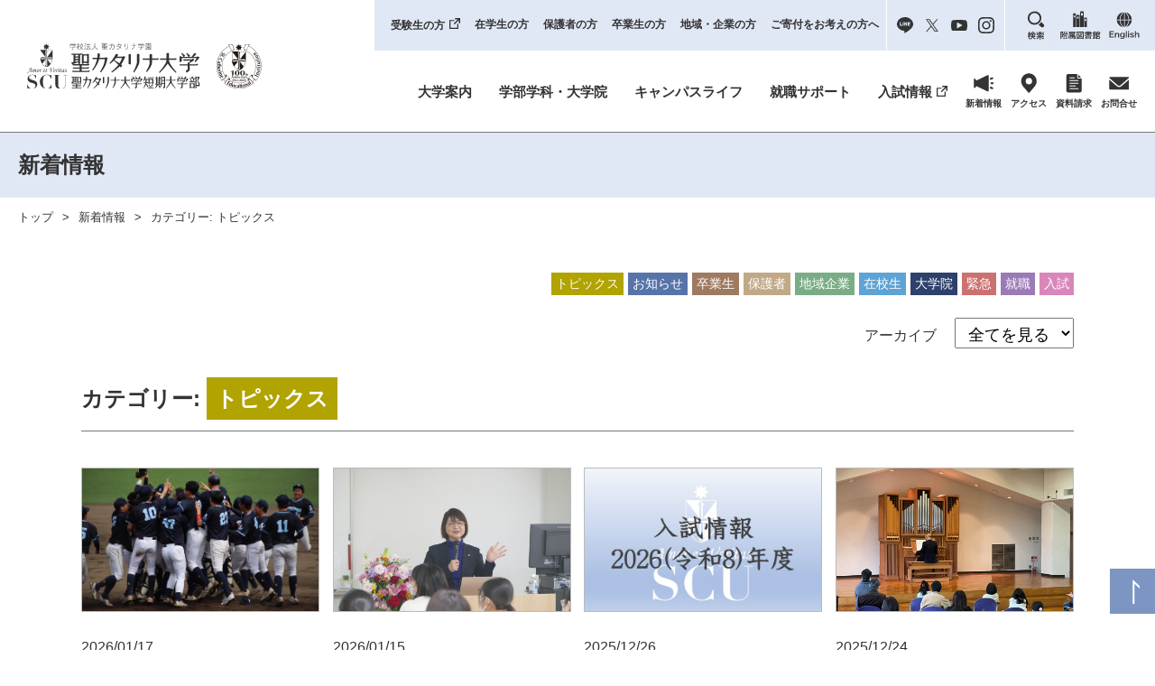

--- FILE ---
content_type: text/html; charset=UTF-8
request_url: https://www.catherine.ac.jp/category/pickup
body_size: 10712
content:
<!doctype html>
<html lang="ja">

<head>
	<meta charset="UTF-8">

	<meta name="viewport" content="width=device-width,initial-scale =1">

	<!-- Google Tag Manager -->
	<script>
		(function(w, d, s, l, i) {
			w[l] = w[l] || [];
			w[l].push({
				'gtm.start': new Date().getTime(),
				event: 'gtm.js'
			});
			var f = d.getElementsByTagName(s)[0],
				j = d.createElement(s),
				dl = l != 'dataLayer' ? '&l=' + l : '';
			j.async = true;
			j.src =
				'https://www.googletagmanager.com/gtm.js?id=' + i + dl;
			f.parentNode.insertBefore(j, f);
		})(window, document, 'script', 'dataLayer', 'GTM-TXGX7ZX');
	</script>
	<!-- End Google Tag Manager -->

	<title>トピックス | 聖カタリナ大学･聖カタリナ大学短期大学部</title>

	<link rel="stylesheet" href="https://www.catherine.ac.jp/wp-content/themes/scu2022/css/style.css?v=0401245">
			<link rel="stylesheet" href="https://www.catherine.ac.jp/wp-content/themes/scu2022/css/pages/top.css?v=0613141">
	
		<meta name='robots' content='index, follow, max-image-preview:large, max-snippet:-1, max-video-preview:-1' />

	<!-- This site is optimized with the Yoast SEO plugin v19.4 - https://yoast.com/wordpress/plugins/seo/ -->
	<link rel="canonical" href="https://www.catherine.ac.jp/category/pickup" />
	<link rel="next" href="https://www.catherine.ac.jp/category/pickup/page/2" />
	<meta property="og:locale" content="ja_JP" />
	<meta property="og:type" content="article" />
	<meta property="og:title" content="トピックス | 聖カタリナ大学･聖カタリナ大学短期大学部" />
	<meta property="og:url" content="https://www.catherine.ac.jp/category/pickup" />
	<meta property="og:site_name" content="聖カタリナ大学･聖カタリナ大学短期大学部" />
	<meta name="twitter:card" content="summary_large_image" />
	<script type="application/ld+json" class="yoast-schema-graph">{"@context":"https://schema.org","@graph":[{"@type":"WebSite","@id":"https://www.catherine.ac.jp/#website","url":"https://www.catherine.ac.jp/","name":"聖カタリナ大学･聖カタリナ大学短期大学部","description":"聖カタリナ大学は松山市駅前と北条にキャンパスがある私立大学です。健康社会学部 現代人間学科・健康スポーツ学科、人間健康福祉学部 社会福祉学科・人間社会学科・健康スポーツ学科、看護学部 看護学科、大学院 看護学研究科 看護学専攻、短期大学部 保育学科の学びの場です。","potentialAction":[{"@type":"SearchAction","target":{"@type":"EntryPoint","urlTemplate":"https://www.catherine.ac.jp/?s={search_term_string}"},"query-input":"required name=search_term_string"}],"inLanguage":"ja"},{"@type":"ImageObject","inLanguage":"ja","@id":"https://www.catherine.ac.jp/category/pickup#primaryimage","url":"https://www.catherine.ac.jp/wp-content/uploads/2026/01/unnamed.jpg","contentUrl":"https://www.catherine.ac.jp/wp-content/uploads/2026/01/unnamed.jpg","width":1280,"height":719},{"@type":"CollectionPage","@id":"https://www.catherine.ac.jp/category/pickup","url":"https://www.catherine.ac.jp/category/pickup","name":"トピックス | 聖カタリナ大学･聖カタリナ大学短期大学部","isPartOf":{"@id":"https://www.catherine.ac.jp/#website"},"primaryImageOfPage":{"@id":"https://www.catherine.ac.jp/category/pickup#primaryimage"},"image":{"@id":"https://www.catherine.ac.jp/category/pickup#primaryimage"},"thumbnailUrl":"https://www.catherine.ac.jp/wp-content/uploads/2026/01/unnamed.jpg","breadcrumb":{"@id":"https://www.catherine.ac.jp/category/pickup#breadcrumb"},"inLanguage":"ja"},{"@type":"BreadcrumbList","@id":"https://www.catherine.ac.jp/category/pickup#breadcrumb","itemListElement":[{"@type":"ListItem","position":1,"name":"トピックス"}]}]}</script>
	<!-- / Yoast SEO plugin. -->


<link rel='dns-prefetch' href='//s.w.org' />
<link rel="alternate" type="application/rss+xml" title="聖カタリナ大学･聖カタリナ大学短期大学部 &raquo; フィード" href="https://www.catherine.ac.jp/feed" />
<link rel="alternate" type="application/rss+xml" title="聖カタリナ大学･聖カタリナ大学短期大学部 &raquo; コメントフィード" href="https://www.catherine.ac.jp/comments/feed" />
<link rel="alternate" type="application/rss+xml" title="聖カタリナ大学･聖カタリナ大学短期大学部 &raquo; トピックス カテゴリーのフィード" href="https://www.catherine.ac.jp/category/pickup/feed" />
<script type="text/javascript">
window._wpemojiSettings = {"baseUrl":"https:\/\/s.w.org\/images\/core\/emoji\/14.0.0\/72x72\/","ext":".png","svgUrl":"https:\/\/s.w.org\/images\/core\/emoji\/14.0.0\/svg\/","svgExt":".svg","source":{"concatemoji":"https:\/\/www.catherine.ac.jp\/wp-includes\/js\/wp-emoji-release.min.js?ver=6.0.1"}};
/*! This file is auto-generated */
!function(e,a,t){var n,r,o,i=a.createElement("canvas"),p=i.getContext&&i.getContext("2d");function s(e,t){var a=String.fromCharCode,e=(p.clearRect(0,0,i.width,i.height),p.fillText(a.apply(this,e),0,0),i.toDataURL());return p.clearRect(0,0,i.width,i.height),p.fillText(a.apply(this,t),0,0),e===i.toDataURL()}function c(e){var t=a.createElement("script");t.src=e,t.defer=t.type="text/javascript",a.getElementsByTagName("head")[0].appendChild(t)}for(o=Array("flag","emoji"),t.supports={everything:!0,everythingExceptFlag:!0},r=0;r<o.length;r++)t.supports[o[r]]=function(e){if(!p||!p.fillText)return!1;switch(p.textBaseline="top",p.font="600 32px Arial",e){case"flag":return s([127987,65039,8205,9895,65039],[127987,65039,8203,9895,65039])?!1:!s([55356,56826,55356,56819],[55356,56826,8203,55356,56819])&&!s([55356,57332,56128,56423,56128,56418,56128,56421,56128,56430,56128,56423,56128,56447],[55356,57332,8203,56128,56423,8203,56128,56418,8203,56128,56421,8203,56128,56430,8203,56128,56423,8203,56128,56447]);case"emoji":return!s([129777,127995,8205,129778,127999],[129777,127995,8203,129778,127999])}return!1}(o[r]),t.supports.everything=t.supports.everything&&t.supports[o[r]],"flag"!==o[r]&&(t.supports.everythingExceptFlag=t.supports.everythingExceptFlag&&t.supports[o[r]]);t.supports.everythingExceptFlag=t.supports.everythingExceptFlag&&!t.supports.flag,t.DOMReady=!1,t.readyCallback=function(){t.DOMReady=!0},t.supports.everything||(n=function(){t.readyCallback()},a.addEventListener?(a.addEventListener("DOMContentLoaded",n,!1),e.addEventListener("load",n,!1)):(e.attachEvent("onload",n),a.attachEvent("onreadystatechange",function(){"complete"===a.readyState&&t.readyCallback()})),(e=t.source||{}).concatemoji?c(e.concatemoji):e.wpemoji&&e.twemoji&&(c(e.twemoji),c(e.wpemoji)))}(window,document,window._wpemojiSettings);
</script>
<style type="text/css">
img.wp-smiley,
img.emoji {
	display: inline !important;
	border: none !important;
	box-shadow: none !important;
	height: 1em !important;
	width: 1em !important;
	margin: 0 0.07em !important;
	vertical-align: -0.1em !important;
	background: none !important;
	padding: 0 !important;
}
</style>
	<link rel='stylesheet' id='wp-block-library-css'  href='https://www.catherine.ac.jp/wp-includes/css/dist/block-library/style.min.css?ver=6.0.1' type='text/css' media='all' />
<link rel='stylesheet' id='dashicons-css'  href='https://www.catherine.ac.jp/wp-includes/css/dashicons.min.css?ver=6.0.1' type='text/css' media='all' />
<link rel='stylesheet' id='xo-event-calendar-css'  href='https://www.catherine.ac.jp/wp-content/plugins/xo-event-calendar/css/xo-event-calendar.css?ver=2.3.7' type='text/css' media='all' />
<script type='text/javascript' src='https://www.catherine.ac.jp/wp-includes/js/jquery/jquery.min.js?ver=3.6.0' id='jquery-core-js'></script>
<script type='text/javascript' src='https://www.catherine.ac.jp/wp-includes/js/jquery/jquery-migrate.min.js?ver=3.3.2' id='jquery-migrate-js'></script>
<script type='text/javascript' id='xo-event-calendar-ajax-js-extra'>
/* <![CDATA[ */
var xo_event_calendar_object = {"ajax_url":"https:\/\/www.catherine.ac.jp\/wp-admin\/admin-ajax.php","action":"xo_event_calendar_month"};
/* ]]> */
</script>
<script type='text/javascript' src='https://www.catherine.ac.jp/wp-content/plugins/xo-event-calendar/js/ajax.js?ver=2.3.7' id='xo-event-calendar-ajax-js'></script>
<link rel="EditURI" type="application/rsd+xml" title="RSD" href="https://www.catherine.ac.jp/xmlrpc.php?rsd" />
<link rel="wlwmanifest" type="application/wlwmanifest+xml" href="https://www.catherine.ac.jp/wp-includes/wlwmanifest.xml" /> 


	<script src="https://www.catherine.ac.jp/wp-content/themes/scu2022/js/script.js"></script>

	
	<link rel="stylesheet" href="https://www.catherine.ac.jp/wp-content/themes/scu2022/js/photoswipe/photoswipe.css" />
	<script src="https://www.catherine.ac.jp/wp-content/themes/scu2022/js/photoswipe/jquery.photoswipe.js"></script>
	<script>
		;
		(function($) {
			$(function() {
				$('a.lb,.lb a').photoSwipe();
			});
		})(jQuery);
	</script>

</head>

<body id="pagetop">
	<!-- Google Tag Manager (noscript) -->
	<noscript><iframe src="https://www.googletagmanager.com/ns.html?id=GTM-TXGX7ZX" height="0" width="0" style="display:none;visibility:hidden"></iframe></noscript>
	<!-- End Google Tag Manager (noscript) -->
	<div id="load"></div>
	<header>
		<div class="head_logo"><a href="https://www.catherine.ac.jp/"><img src="https://www.catherine.ac.jp/wp-content/themes/scu2022/img/common/head_logo.svg?=100" alt="聖カタリナ大学･聖カタリナ大学短期大学部"></a><a href="https://www.catherine.ac.jp/gakuen/" class="gakuen100" target="_blank"></a></div>
		<!-- /.head_logo -->
		<div class="head_nav_area">
			<div class="head_nav">
				<nav class="sub_nav">
					<ol>
						<li><a href="https://catherine-nyushi.com/" target="_blank" class="newtab">受験生の方</a></li>
						<li><a href="https://www.catherine.ac.jp/menu_students/">在学生の方</a></li>
						<li><a href="https://www.catherine.ac.jp/menu_parents/">保護者の方</a></li>
						<li><a href="https://www.catherine.ac.jp/menu_graduates/">卒業生の方</a></li>
						<li><a href="https://www.catherine.ac.jp/menu_visitor/">地域・企業の方</a></li>
						<li class="donation"><a href="https://www.catherine.ac.jp/gakuen/donation_ac/" target="_blank">ご寄付をお考えの方へ</a></li>
						<li class="sns">
							<a href="https://page.line.me/863aehmh?openQrModal=true" target="_blank"><img src="https://www.catherine.ac.jp/wp-content/themes/scu2022/img/common/line.svg" alt="LINE"></a>
							<a href="https://twitter.com/scu_nyushi" target="_blank"><img src="https://www.catherine.ac.jp/wp-content/themes/scu2022/img/common/twitter.svg" alt="twitter"></a>
							<a href="https://www.youtube.com/channel/UClGgEB6mbzfhY8M95EtUlhw" target="_blank"><img src="https://www.catherine.ac.jp/wp-content/themes/scu2022/img/common/youtube.svg" alt="youtube"></a>
							<a href="https://www.instagram.com/st.catherine_univ/" target="_blank"><img src="https://www.catherine.ac.jp/wp-content/themes/scu2022/img/common/ig.svg" alt="Instagram"></a>
						</li>
						<li class="search"><a href="https://www.catherine.ac.jp/sitemap/"><img src="https://www.catherine.ac.jp/wp-content/themes/scu2022/img/common/head_search.svg" alt="検索"></a></li>
						<li class="lib"><a href="https://www.catherine.ac.jp/library/"><img src="https://www.catherine.ac.jp/wp-content/themes/scu2022/img/common/library.svg" alt="附属図書館"></a></li>
						<li class="en"><a href="https://www.catherine.ac.jp/en/"><img src="https://www.catherine.ac.jp/wp-content/themes/scu2022/img/common/en.svg" alt="English"></a></li>
					</ol>
				</nav><!-- /.sub_nav -->
				<nav class="main_nav">
					<ol>
						<li class="parent about-parent"><a href="https://www.catherine.ac.jp/about/" >大学案内</a>
							<div class="child about-child flex col4-list">
								<div class="sp-ma0">
									<b>大学概要</b>
									<ul>
										<li><a href="https://www.catherine.ac.jp/about/president/">学長からのメッセージ</a></li>
										<li><a href="https://www.catherine.ac.jp/about/dean/">学部長の挨拶</a></li>
										<li><a href="https://www.catherine.ac.jp/about/spirit/">建学の精神・教育理念・学訓</a></li>
										<li><a href="https://www.catherine.ac.jp/about/teach_purpose/">教育研究目的</a></li>
										<li><a href="https://www.catherine.ac.jp/about/admission/">3つのポリシー</a></li>
									</ul>
								</div>
								<div>
									<p class="pc-block"><b style="border: none"> </b></p>
									<ul>
										<li><a href="https://www.catherine.ac.jp/about/assessment/">アセスメント・ポリシー</a></li>
										<li><a href="https://www.catherine.ac.jp/about/history/">沿革</a></li>
										<li><a href="https://www.catherine.ac.jp/about/data/">教育情報の公表</a></li>
										<li><a href="https://www.catherine.ac.jp/about/accredited/">自己点検・評価</a></li>
									</ul>
								</div>
								<div class="sp-ma0">
									<b>組織案内</b>
									<ul>
										<li><a href="https://www.catherine.ac.jp/about/international_exchange/">国際提携校・姉妹校</a></li>
										<li><a href="https://www.catherine.ac.jp/about/laboratory/">研究所</a></li>
										<li><a href="https://www.catherine.ac.jp/about/chaplain/">宗教主事・チャペルでの祈り</a></li>
										<li><a href="https://www.catherine.ac.jp/about/structure/">組織・教員一覧</a></li>
									</ul>
								</div>
								<div>
									<p class="pc-block"><b style="border: none"> </b></p>
									<ul>
										<li><a href="https://www.catherine.ac.jp/about/reunion/">同窓会</a></li>
										<li><a href="https://www.catherine.ac.jp/about/about_catherine/">聖カタリナ学園について</a></li>
									</ul>
								</div>
								<div>
									<b>キャンパス紹介</b>
									<ul>
										<li><a href="https://www.catherine.ac.jp/about/campas_info/">学内マップ</a></li>
										<li><a href="https://www.catherine.ac.jp/about/access/">アクセスマップ</a></li>
										<li><a href="https://www.catherine.ac.jp/about/tour/">キャンパス見学のご案内</a></li>
									</ul>
								</div>
								<div>
									<b>地域社会との取組</b>
									<ul>
										<li><a href="https://www.catherine.ac.jp/about/cooperation/">社会との連携</a></li>
										<li><a href="https://www.catherine.ac.jp/about/seminar/">公開講座</a></li>
										<li><a href="https://www.catherine.ac.jp/about/community/">地域連携推進室</a></li>
									</ul>
								</div>
								<div class="sp-ma0">
									<b>各種申請</b>
									<ul>
										<li><a href="https://www.catherine.ac.jp/about/request_certificate/">証明書申請</a></li>
										<li><a href="https://www.catherine.ac.jp/about/request_volunteer/">ボランティア派遣の依頼</a></li>
										<li><a href="https://www.catherine.ac.jp/about/request_support/">共催・後援等の申し込み</a></li>
										<li><a href="https://www.catherine.ac.jp/about/request_use/">施設貸出</a></li>
										<li><a href="https://www.catherine.ac.jp/about/request_lecture/">出張講義の申し込み</a></li>
									</ul>
								</div>
								<div>
									<ul>
										<li><a href="https://www.catherine.ac.jp/about/pr/">広報誌</a></li>
										<li><a href="https://www.catherine.ac.jp/about/list_sns/">SNSアカウント一覧</a></li>
										<li><a href="https://www.catherine.ac.jp/about/cat/">イメージキャラクター</a></li>
										<li><a href="https://www.catherine.ac.jp/recruit/">採用情報</a></li>
										<li><a href="https://www.catherine.ac.jp/gakuen/">学校法人聖カタリナ学園</a></li>
									</ul>
								</div>

							</div><!-- /.child -->
						</li>
						<li class="parent"><a href="https://www.catherine.ac.jp/course/" >学部学科・大学院</a>
							<div class="child course-child flex col3-list">
								<div>
									<b>健康社会学部</b>
									<ul class="ma40 sp-ma20">
										<li><a href="https://www.catherine.ac.jp/course/gendai/">現代人間学科</a></li>
										<li><a href="https://www.catherine.ac.jp/course/kenkosports/">健康スポーツ学科</a></li>
									</ul>
									<b>看護学部</b>
									<ul class="sp-ma20">
										<li><a href="https://www.catherine.ac.jp/course/nursing/">看護学科</a></li>
									</ul>
								</div>
								<div>
									<b>大学院</b>
									<ul class="ma40 sp-ma20">
										<li><a href="https://www.catherine.ac.jp/course/graduate/">看護学研究科 看護学専攻</a></li>
									</ul>
									<b>短期大学部</b>
									<ul class="ma40 sp-ma40">
										<li><a href="https://www.catherine.ac.jp/course/hoiku/">保育学科</a></li>
									</ul>

								</div>
								<div>
									<ul>
										<li><a href="https://www.catherine.ac.jp/course/course_by2024/">2024年度までの人間健康福祉学部はこちら</a>
										</li>
										<li><a href="https://www.catherine.ac.jp/course/literacy_level/">聖カタリナ大学　数理・データサイエンスAI教育プログラム（リテラシーレベル）</a>
										</li>
										<li><a href="https://www.catherine.ac.jp/course/infoedu_center/">情報教育センター</a>
										</li>
									</ul>
								</div>
							</div><!-- /.child -->
						</li>
						<li class="parent"><a href="https://www.catherine.ac.jp/campuslife/" >キャンパスライフ</a>
							<div class="child campuslife-child flex col2-list">
								<div class="sp-ma0">
									<ul>
										<li><a href="https://www.catherine.ac.jp/campuslife/schedule/">年間行事</a></li>
										<li><a href="https://www.catherine.ac.jp/campuslife/club/">クラブ・サークル</a></li>
										<li><a href="https://www.catherine.ac.jp/campuslife/honor/">学生の表彰</a></li>
										<li><a href="https://www.catherine.ac.jp/campuslife/bursary/">奨学金</a></li>
										<li><a href="https://www.catherine.ac.jp/campuslife/loan/">教育ローン</a></li>
										<li><a href="https://www.catherine.ac.jp/campuslife/dormitory/">学生寮・下宿</a></li>
									</ul>
								</div>
								<div>
									<ul>
										<li><a href="https://www.catherine.ac.jp/campuslife/volunteer/">ボランティアセンター</a></li>
										<li><a href="https://www.catherine.ac.jp/campuslife/handicapped/">障がい学生支援</a></li>
										<li><a href="https://www.catherine.ac.jp/campuslife/support/">学生生活サポート</a></li>
										<li><a href="https://www.catherine.ac.jp/campuslife/students-support/">高等教育の修学支援</a></li>
										<li><a href="https://unipa.catherine.ac.jp/uprx/up/pk/pky001/Pky00101.xhtml?guestlogin=Kmh006" rel="noopener" target="_blank" aria-label=" (opens in a new tab)">WEBシラバス</a></li>
										<li><a href="https://www.catherine.ac.jp/campuslife/ocialmedia-guideline/">ソーシャルメディア利用に関するガイドライン</a></li>
									</ul>
								</div>
							</div><!-- /.child -->

						</li>
						<li class="parent"><a href="https://www.catherine.ac.jp/career/" >就職サポート</a>
							<div class="child career-child flex col2-list">
								<div class="sp-ma0">
									<ul>
										<li><a href="https://www.catherine.ac.jp/career/support/">就職サポート体制</a></li>
										<li><a href="https://www.catherine.ac.jp/career/alumini/">卒業生就職状況</a></li>
										<li><a href="https://www.catherine.ac.jp/career/company_list/">卒業生の主な就職先</a></li>
										<li><a href="https://www.catherine.ac.jp/career/support/#taisakukouza">公務員試験対策講座</a></li>
									</ul>
								</div>
								<div>
									<ul>
										<li><a href="https://www.catherine.ac.jp/career/work/">アルバイト</a></li>
										<li><a href="https://www.catherine.ac.jp/career/report/">就職活動レポート</a></li>
										<li><a href="https://www.catherine.ac.jp/career/personnel/">企業人事担当の皆様へ</a></li>
										<li><a href="https://www.catherine.ac.jp/career/internship/">インターンシッププログラム</a></li>
									</ul>
								</div>
							</div><!-- /.child -->
						</li>
						<li class="parent nochild"><a href="https://catherine-nyushi.com/" class="newtab" target="_blank">入試情報</a></li>
						<li class="ico_nav">
							<a href="https://www.catherine.ac.jp/information/"><img src="https://www.catherine.ac.jp/wp-content/themes/scu2022/img/common/news.svg" alt="NEWS">
								<p>新着情報</p>
							</a>
							<a href="https://www.catherine.ac.jp/about/access/"><img src="https://www.catherine.ac.jp/wp-content/themes/scu2022/img/common/access.svg" alt="アクセス">
								<p>アクセス</p>
							</a>
							<a href="https://catherine-nyushi.com/request/" target="_blank"><img src="https://www.catherine.ac.jp/wp-content/themes/scu2022/img/common/request.svg" alt="資料請求">
								<p>資料請求</p>
							</a>
							<a href="https://www.catherine.ac.jp/contact/"><img src="https://www.catherine.ac.jp/wp-content/themes/scu2022/img/common/mail.svg" alt="お問合せ">
								<p>お問合せ</p>
							</a>
						</li>
					</ol>
				</nav>
				<!--main_nav-->

			</div>
			<!--head_nav-->
		</div>
		<!--head_nav_area-->
		<div class="sp_nav sp-flex">
			<a href="https://catherine-nyushi.com/request/" target="_blank"><img src="https://www.catherine.ac.jp/wp-content/themes/scu2022/img/common/request.svg" alt="資料求">
				<p>資料請求</p>
			</a>
			<a href="https://www.catherine.ac.jp/contact/"><img src="https://www.catherine.ac.jp/wp-content/themes/scu2022/img/common/mail.svg" alt="お問合せ">
				<p>お問合せ</p>
			</a>
			<div id="sp_nav"><a><img src="https://www.catherine.ac.jp/wp-content/themes/scu2022/img/common/menu.svg" alt="MENU">
					<p>MENU</p>
				</a></div>
		</div><!-- /.sp_nav -->
	</header>

	<!--........................ヘッダーここまで.......................--><main class="news">
	<div class="title_bar no_nav">
		新着情報
	</div><!-- /.title_bar -->

	<div class="pankuzu">
	<ul>
		<li><a href="https://www.catherine.ac.jp/">トップ</a></li>
		
									<li><a href="https://www.catherine.ac.jp/information/">新着情報</a></li>
							<li>カテゴリー: <span>トピックス</span></li>
						</ul>
</div>
<!-- /.pankuzu -->
	<div class="main-contents">
		<div class="center">
			<ul class="news_cat flex-r sp-flex ma20 sp-ma20">
				<li class="ico pickup"><a href="https://www.catherine.ac.jp/category/pickup">トピックス</a></li><li class="ico news"><a href="https://www.catherine.ac.jp/category/news">お知らせ</a></li><li class="ico graduate"><a href="https://www.catherine.ac.jp/category/graduate">卒業生</a></li><li class="ico parents"><a href="https://www.catherine.ac.jp/category/parents">保護者</a></li><li class="ico visitor"><a href="https://www.catherine.ac.jp/category/visitor">地域企業</a></li><li class="ico students"><a href="https://www.catherine.ac.jp/category/students">在校生</a></li><li class="ico course_graduate"><a href="https://www.catherine.ac.jp/category/course_graduate">大学院</a></li><li class="ico urgent"><a href="https://www.catherine.ac.jp/category/urgent">緊急</a></li><li class="ico career"><a href="https://www.catherine.ac.jp/category/career">就職</a></li><li class="ico exam"><a href="https://www.catherine.ac.jp/category/exam">入試</a></li>			</ul><!-- /.news_cat -->

			<div class="flex-r sp-flex-r ma40 sp-ma40">
				<div class="box_catlink mb55"><span>アーカイブ</span>　
										<select class="exc pulldown" name="select" onChange="location.href=value;">
						<option value="https://www.catherine.ac.jp/information/"  class="active">全てを見る</option>
						
						
									<option value='https://www.catherine.ac.jp/date/2026'>2026年度</option>						
								
	<option value='https://www.catherine.ac.jp/date/2025'>2025年度</option>						
								
	<option value='https://www.catherine.ac.jp/date/2024'>2024年度</option>						
								
	<option value='https://www.catherine.ac.jp/date/2023'>2023年度</option>						
								
	<option value='https://www.catherine.ac.jp/date/2022'>2022年度</option>						
								
	<option value='https://www.catherine.ac.jp/date/2021'>2021年度</option>						
								
	<option value='https://www.catherine.ac.jp/date/2020'>2020年度</option>						
								
	<option value='https://www.catherine.ac.jp/date/2019'>2019年度</option>						
								
	<option value='https://www.catherine.ac.jp/date/2018'>2018年度</option>						
								
	<option value='https://www.catherine.ac.jp/date/2017'>2017年度</option>						
								
	<option value='https://www.catherine.ac.jp/date/2016'>2016年度</option>						
								
	<option value='https://www.catherine.ac.jp/date/2015'>2015年度</option>						
								
	<option value='https://www.catherine.ac.jp/date/2014'>2014年度</option>						
								
	<option value='https://www.catherine.ac.jp/date/2013'>2013年度</option>						
								
	<option value='https://www.catherine.ac.jp/date/2012'>2012年度</option>						
								
	<option value='https://www.catherine.ac.jp/date/2011'>2011年度</option>						
								
	<option value='https://www.catherine.ac.jp/date/2010'>2010年度</option>											</select>
				</div>
			</div><!-- /.flex-r -->

							<div class="month_title contents-title l-size ma40 sp-ma40">
					カテゴリー: 
					<span class="ico pickup">トピックス</span>				</div>
			<div class="line"></div>
			
			<section class="top-topics">
				<ul class="flex-ce col4-list ma20 sp-ma20">
												<li>
								<a href="https://www.catherine.ac.jp/pickup/info32012.html">
									<div class="img" style="background-image: url(https://www.catherine.ac.jp/wp-content/uploads/2026/01/unnamed.jpg)"></div>
									<div class="cont">
										<p class="date">2026/01/17</p><!-- /.date -->
										<p class="title">第74回全日本大学野球選手権大会に際しご寄付いただきました皆様へ</p><!-- /.title -->
										<ol class="cat_list flex sp-flex"><li class="ico pickup">トピックス</li><li class="ico graduate">卒業生</li><li class="ico parents">保護者</li><li class="ico visitor">地域企業</li><li class="ico students">在校生</li><li class="ico course_graduate">大学院</li></ol><!-- /.cat_list -->
									</div><!-- /.cont -->
								</a>
							</li>
												<li>
								<a href="https://www.catherine.ac.jp/pickup/info32001.html">
									<div class="img" style="background-image: url(https://www.catherine.ac.jp/wp-content/uploads/2026/01/66e091bc2d19932de79e174ad215915d.jpg)"></div>
									<div class="cont">
										<p class="date">2026/01/15</p><!-- /.date -->
										<p class="title">看護学部看護学科 三木佳子教授 定年退職記念講演会を開催</p><!-- /.title -->
										<ol class="cat_list flex sp-flex"><li class="ico pickup">トピックス</li><li class="ico graduate">卒業生</li><li class="ico parents">保護者</li><li class="ico visitor">地域企業</li><li class="ico students">在校生</li><li class="ico course_graduate">大学院</li><li class="ico career">就職</li></ol><!-- /.cat_list -->
									</div><!-- /.cont -->
								</a>
							</li>
												<li>
								<a href="https://www.catherine.ac.jp/pickup/info31949.html">
									<div class="img" style="background-image: url(https://www.catherine.ac.jp/wp-content/uploads/2025/12/d160a53f71104dc4e5ed3c300ba3ba79.jpg)"></div>
									<div class="cont">
										<p class="date">2025/12/26</p><!-- /.date -->
										<p class="title">2026(令和8)年度 入学者選抜 出願受付の開始について【一般選抜(A日程)・試験選抜(A日程)・共通テスト利用選抜(前期)・共通テストプラス選抜(A日程)】</p><!-- /.title -->
										<ol class="cat_list flex sp-flex"><li class="ico pickup">トピックス</li><li class="ico exam">入試</li></ol><!-- /.cat_list -->
									</div><!-- /.cont -->
								</a>
							</li>
												<li>
								<a href="https://www.catherine.ac.jp/pickup/info31935.html">
									<div class="img" style="background-image: url(https://www.catherine.ac.jp/wp-content/uploads/2025/12/IMG_0767.jpg)"></div>
									<div class="cont">
										<p class="date">2025/12/24</p><!-- /.date -->
										<p class="title">第４回　鍵盤楽器コンサートを開催</p><!-- /.title -->
										<ol class="cat_list flex sp-flex"><li class="ico pickup">トピックス</li><li class="ico graduate">卒業生</li><li class="ico parents">保護者</li><li class="ico visitor">地域企業</li><li class="ico students">在校生</li><li class="ico course_graduate">大学院</li></ol><!-- /.cat_list -->
									</div><!-- /.cont -->
								</a>
							</li>
												<li>
								<a href="https://www.catherine.ac.jp/pickup/info31901.html">
									<div class="img" style="background-image: url(https://www.catherine.ac.jp/wp-content/uploads/2025/12/aba1dd9afd994bc383f5259806be7bb4.jpeg)"></div>
									<div class="cont">
										<p class="date">2025/12/19</p><!-- /.date -->
										<p class="title">【地域貢献】参加3年目となる2025年度 松山義士祭の義士行列に参加しました</p><!-- /.title -->
										<ol class="cat_list flex sp-flex"><li class="ico pickup">トピックス</li><li class="ico graduate">卒業生</li><li class="ico parents">保護者</li><li class="ico visitor">地域企業</li><li class="ico students">在校生</li><li class="ico course_graduate">大学院</li></ol><!-- /.cat_list -->
									</div><!-- /.cont -->
								</a>
							</li>
												<li>
								<a href="https://www.catherine.ac.jp/pickup/info31756.html">
									<div class="img" style="background-image: url(https://www.catherine.ac.jp/wp-content/uploads/2025/12/470ce177d739532361554fe3349238eb.jpg)"></div>
									<div class="cont">
										<p class="date">2025/12/19</p><!-- /.date -->
										<p class="title">聖カタリナ大学及び聖カタリナ大学短期大学部の次期学長の選任について</p><!-- /.title -->
										<ol class="cat_list flex sp-flex"><li class="ico pickup">トピックス</li><li class="ico graduate">卒業生</li><li class="ico parents">保護者</li><li class="ico visitor">地域企業</li><li class="ico students">在校生</li><li class="ico course_graduate">大学院</li></ol><!-- /.cat_list -->
									</div><!-- /.cont -->
								</a>
							</li>
												<li>
								<a href="https://www.catherine.ac.jp/parents/info31888.html">
									<div class="img" style="background-image: url(https://www.catherine.ac.jp/wp-content/uploads/2025/12/286c32788e985fecf48edcbb04e2d3cc.jpg)"></div>
									<div class="cont">
										<p class="date">2025/12/19</p><!-- /.date -->
										<p class="title">聖カタリナ大学と静修高級中學が教育に関する連携協定を締結</p><!-- /.title -->
										<ol class="cat_list flex sp-flex"><li class="ico pickup">トピックス</li><li class="ico graduate">卒業生</li><li class="ico parents">保護者</li><li class="ico visitor">地域企業</li><li class="ico students">在校生</li></ol><!-- /.cat_list -->
									</div><!-- /.cont -->
								</a>
							</li>
												<li>
								<a href="https://www.catherine.ac.jp/pickup/info31868.html">
									<div class="img" style="background-image: url(https://www.catherine.ac.jp/wp-content/uploads/2025/12/33b104e5817d69ef9152b9acfa6552d5.jpg)"></div>
									<div class="cont">
										<p class="date">2025/12/18</p><!-- /.date -->
										<p class="title">「日本福祉教育・ボランティア学習学会　第31回えひめ大会」が開催</p><!-- /.title -->
										<ol class="cat_list flex sp-flex"><li class="ico pickup">トピックス</li><li class="ico graduate">卒業生</li><li class="ico parents">保護者</li><li class="ico visitor">地域企業</li><li class="ico students">在校生</li><li class="ico course_graduate">大学院</li></ol><!-- /.cat_list -->
									</div><!-- /.cont -->
								</a>
							</li>
												<li>
								<a href="https://www.catherine.ac.jp/pickup/info31859.html">
									<div class="img" style="background-image: url(https://www.catherine.ac.jp/wp-content/uploads/2025/12/5ecdebe1a911939f0fc3af688268fc84.jpeg)"></div>
									<div class="cont">
										<p class="date">2025/12/18</p><!-- /.date -->
										<p class="title">【地域貢献】第55回かざはや楽市に参加しました（学生ボランティアセンター）</p><!-- /.title -->
										<ol class="cat_list flex sp-flex"><li class="ico pickup">トピックス</li><li class="ico graduate">卒業生</li><li class="ico parents">保護者</li><li class="ico visitor">地域企業</li><li class="ico students">在校生</li><li class="ico course_graduate">大学院</li></ol><!-- /.cat_list -->
									</div><!-- /.cont -->
								</a>
							</li>
												<li>
								<a href="https://www.catherine.ac.jp/pickup/info31136.html">
									<div class="img" style="background-image: url(https://www.catherine.ac.jp/wp-content/uploads/2025/12/bcb2db6558fa2b00da41c9a8fda71adf.jpg)"></div>
									<div class="cont">
										<p class="date">2025/12/10</p><!-- /.date -->
										<p class="title">聖カタリナ大学　看護学部長選挙について（任期は2026年4月1日から2年間）</p><!-- /.title -->
										<ol class="cat_list flex sp-flex"><li class="ico pickup">トピックス</li><li class="ico graduate">卒業生</li><li class="ico parents">保護者</li><li class="ico visitor">地域企業</li><li class="ico students">在校生</li></ol><!-- /.cat_list -->
									</div><!-- /.cont -->
								</a>
							</li>
												<li>
								<a href="https://www.catherine.ac.jp/pickup/info30834.html">
									<div class="img" ></div>
									<div class="cont">
										<p class="date">2025/12/08</p><!-- /.date -->
										<p class="title">2025年度 年末年始休業のお知らせ</p><!-- /.title -->
										<ol class="cat_list flex sp-flex"><li class="ico pickup">トピックス</li><li class="ico graduate">卒業生</li><li class="ico parents">保護者</li><li class="ico visitor">地域企業</li><li class="ico students">在校生</li></ol><!-- /.cat_list -->
									</div><!-- /.cont -->
								</a>
							</li>
												<li>
								<a href="https://www.catherine.ac.jp/pickup/info31743.html">
									<div class="img" style="background-image: url(https://www.catherine.ac.jp/wp-content/uploads/2024/12/P8090053.jpg)"></div>
									<div class="cont">
										<p class="date">2025/12/08</p><!-- /.date -->
										<p class="title">クリスマス　イルミネーションの点灯について</p><!-- /.title -->
										<ol class="cat_list flex sp-flex"><li class="ico pickup">トピックス</li><li class="ico graduate">卒業生</li><li class="ico parents">保護者</li><li class="ico visitor">地域企業</li><li class="ico students">在校生</li></ol><!-- /.cat_list -->
									</div><!-- /.cont -->
								</a>
							</li>
												<li>
								<a href="https://www.catherine.ac.jp/pickup/info31771.html">
									<div class="img" style="background-image: url(https://www.catherine.ac.jp/wp-content/uploads/2025/12/29d3bc99193cb0b837fb8cc53f050ae5.png)"></div>
									<div class="cont">
										<p class="date">2025/12/08</p><!-- /.date -->
										<p class="title">聖カタリナ学園100周年記念事業　2025年度愛媛銀行寄付講座　第8回開催！</p><!-- /.title -->
										<ol class="cat_list flex sp-flex"><li class="ico pickup">トピックス</li><li class="ico graduate">卒業生</li><li class="ico parents">保護者</li><li class="ico visitor">地域企業</li><li class="ico students">在校生</li></ol><!-- /.cat_list -->
									</div><!-- /.cont -->
								</a>
							</li>
												<li>
								<a href="https://www.catherine.ac.jp/pickup/info31804.html">
									<div class="img" style="background-image: url(https://www.catherine.ac.jp/wp-content/uploads/2025/12/DSC_0019.jpg)"></div>
									<div class="cont">
										<p class="date">2025/12/06</p><!-- /.date -->
										<p class="title">第66回　中・四国保育学生研究大会に参加</p><!-- /.title -->
										<ol class="cat_list flex sp-flex"><li class="ico pickup">トピックス</li><li class="ico graduate">卒業生</li><li class="ico parents">保護者</li><li class="ico visitor">地域企業</li><li class="ico students">在校生</li></ol><!-- /.cat_list -->
									</div><!-- /.cont -->
								</a>
							</li>
												<li>
								<a href="https://www.catherine.ac.jp/pickup/info31705.html">
									<div class="img" style="background-image: url(https://www.catherine.ac.jp/wp-content/uploads/2025/11/70978adeec72f4864e4a0b336110f9de.jpg)"></div>
									<div class="cont">
										<p class="date">2025/12/01</p><!-- /.date -->
										<p class="title">本学留学生 湯築小学校児童との友好交流事業に参加</p><!-- /.title -->
										<ol class="cat_list flex sp-flex"><li class="ico pickup">トピックス</li><li class="ico graduate">卒業生</li><li class="ico parents">保護者</li><li class="ico visitor">地域企業</li><li class="ico students">在校生</li></ol><!-- /.cat_list -->
									</div><!-- /.cont -->
								</a>
							</li>
												<li>
								<a href="https://www.catherine.ac.jp/pickup/info31673.html">
									<div class="img" style="background-image: url(https://www.catherine.ac.jp/wp-content/uploads/2025/11/20251117_125244.jpg)"></div>
									<div class="cont">
										<p class="date">2025/11/28</p><!-- /.date -->
										<p class="title">ペットボトルキャップ回収実績のご報告（学生ボランティアセンター）</p><!-- /.title -->
										<ol class="cat_list flex sp-flex"><li class="ico pickup">トピックス</li><li class="ico graduate">卒業生</li><li class="ico parents">保護者</li><li class="ico visitor">地域企業</li><li class="ico students">在校生</li></ol><!-- /.cat_list -->
									</div><!-- /.cont -->
								</a>
							</li>
												<li>
								<a href="https://www.catherine.ac.jp/pickup/info31678.html">
									<div class="img" style="background-image: url(https://www.catherine.ac.jp/wp-content/uploads/2025/11/20251026_095344.jpg)"></div>
									<div class="cont">
										<p class="date">2025/11/28</p><!-- /.date -->
										<p class="title">【地域貢献】2025年度 募金活動実施報告（学生ボランティアセンター×北条高校生徒会）</p><!-- /.title -->
										<ol class="cat_list flex sp-flex"><li class="ico pickup">トピックス</li><li class="ico graduate">卒業生</li><li class="ico parents">保護者</li><li class="ico visitor">地域企業</li><li class="ico students">在校生</li></ol><!-- /.cat_list -->
									</div><!-- /.cont -->
								</a>
							</li>
												<li>
								<a href="https://www.catherine.ac.jp/exam/info31712.html">
									<div class="img" style="background-image: url(https://www.catherine.ac.jp/wp-content/uploads/2025/11/d160a53f71104dc4e5ed3c300ba3ba79.jpg)"></div>
									<div class="cont">
										<p class="date">2025/11/27</p><!-- /.date -->
										<p class="title">2026(令和8)年度 入学者選抜 出願受付の開始について【学校推薦型選抜・総合型選抜・社会人特別選抜】</p><!-- /.title -->
										<ol class="cat_list flex sp-flex"><li class="ico pickup">トピックス</li><li class="ico exam">入試</li></ol><!-- /.cat_list -->
									</div><!-- /.cont -->
								</a>
							</li>
												<li>
								<a href="https://www.catherine.ac.jp/pickup/info31662.html">
									<div class="img" style="background-image: url(https://www.catherine.ac.jp/wp-content/uploads/2025/11/P8120582.jpg)"></div>
									<div class="cont">
										<p class="date">2025/11/27</p><!-- /.date -->
										<p class="title">聖カタリナ学園100周年記念事業　2025年度愛媛銀行寄付講座　第7回開催！</p><!-- /.title -->
										<ol class="cat_list flex sp-flex"><li class="ico pickup">トピックス</li><li class="ico graduate">卒業生</li><li class="ico parents">保護者</li><li class="ico visitor">地域企業</li><li class="ico students">在校生</li></ol><!-- /.cat_list -->
									</div><!-- /.cont -->
								</a>
							</li>
												<li>
								<a href="https://www.catherine.ac.jp/pickup/info31655.html">
									<div class="img" style="background-image: url(https://www.catherine.ac.jp/wp-content/uploads/2025/11/fd6f5465ce7bc1436555558fc89aad4f.jpg)"></div>
									<div class="cont">
										<p class="date">2025/11/25</p><!-- /.date -->
										<p class="title">「コンソーシアムえひめインターンシップ」の研修報告会を開催</p><!-- /.title -->
										<ol class="cat_list flex sp-flex"><li class="ico pickup">トピックス</li><li class="ico graduate">卒業生</li><li class="ico parents">保護者</li><li class="ico visitor">地域企業</li><li class="ico students">在校生</li></ol><!-- /.cat_list -->
									</div><!-- /.cont -->
								</a>
							</li>
					
					<li></li>
					<li></li>
				</ul>

				

    
        <div class="pagination pagenum">
            <div class='flex-mce sp-flex-mce'>
                <span aria-current="page" class="page-numbers current">1</span>
<a class="page-numbers" href="https://www.catherine.ac.jp/category/pickup/page/2">2</a>
<a class="page-numbers" href="https://www.catherine.ac.jp/category/pickup/page/3">3</a>
<a class="page-numbers" href="https://www.catherine.ac.jp/category/pickup/page/4">4</a>
<span class="page-numbers dots">&hellip;</span>
<a class="page-numbers" href="https://www.catherine.ac.jp/category/pickup/page/39">39</a>
<a class="next page-numbers" href="https://www.catherine.ac.jp/category/pickup/page/2">>></a></div>
        </div>

    
			</section>

		</div><!-- /.center -->
	</div><!-- /.main-contents -->
</main>

<!--.......................フッターここから.......................-->

<footer>
    <div class="sp_foot_btn_area sp-block">
        <div class="sp_foot_btn">
            <img src="https://www.catherine.ac.jp/wp-content/themes/scu2022/img/common/sp_foot_btn.svg?24">
            <a href="https://www.catherine.ac.jp/about/list_sns/" charset="sns"></a>
            <a href="https://catherine-nyushi.com/" target="_blank" class="nyushi"></a>
            <a href="https://catherine-nyushi.com/event_oc/" target="_blank" class="oc"></a>
        </div><!--sp_foot_btn-->
    </div><!--sp_foot_btn_area-->
    <div id="totop"><a href="#pagetop">
            <div class="ico-box"></div>
        </a></div>
    <div class="center">
        <div class="foot_logo">
            <img src="https://www.catherine.ac.jp/wp-content/themes/scu2022/img/common/foot_logo.svg">
        </div><!-- /.foot_logo -->
        <div class="flex">
            <div class="sp-ma30">
                <b>聖カタリナ大学 北条キャンパス</b>
                <p class="ma20 sp-ma20">〒799-2496 愛媛県松山市北条660<br>
                    代表電話番号 ：089-993-0702 FAX：089-993-0900</p>

                <div class="course_flex sp-ma20">
                    <div>
                        <p class="ma10 sp-ma10 bold">健康社会学部</p>
                        <ul class="course ma20 sp-ma20">
                            <li><a href="https://www.catherine.ac.jp/course/gendai/">現代人間学科</a></li>
                            <li><a href="https://www.catherine.ac.jp/course/kenkosports/">健康スポーツ学科</a></li>
                        </ul><!-- /.course -->
                    </div>
                    <div>
                        <p class="ma10 sp-ma10 bold">短期大学部</p>
                        <ul class="course">
                            <li><a href="https://www.catherine.ac.jp/course/hoiku/">保育学科</a></li>
                        </ul><!-- /.course -->
                    </div>
                </div><!-- /.course_flex -->
                <div>
                    <p class="ma10 sp-ma40 bold" style="line-height: 140%"><a href="https://www.catherine.ac.jp/course/course_by2024/">2024年度までの<br class="pc-block">人間健康福祉学部は<br class="pc-block">こちら</a></p>
                </div>
            </div>
            <div>
                <b>聖カタリナ大学 松山市駅キャンパス</b>
                <p class="ma20 sp-ma20">〒790-0022 愛媛県松山市永代町10番地1<br>
                    代表電話番号 ：089-947-0502 FAX：089-947-0505</p>

                <p class="ma10 sp-ma10 bold">看護学部</p>
                <ul class="course ma20 sp-ma20">
                    <li><a href="https://www.catherine.ac.jp/course/nursing/">看護学科</a></li>
                </ul><!-- /.course -->
                <p class="ma10 sp-ma10 bold">大学院</p>
                <ul class="course">
                    <li><a href="https://www.catherine.ac.jp/course/graduate/">看護学研究科</a></li>
                </ul><!-- /.course -->

            </div>
        </div><!-- /.flex-ce -->
    </div><!-- /.center -->

    <ol class="foot_sub_nav flex-mce">
        <li><a href="https://www.catherine.ac.jp/gallery/">アルベルト・カルペンティール宗教画ギャラリー</a></li>
        <li><a href="https://www.catherine.ac.jp/pocket/">カタリナ子育て支援広場ぽけっと</a></li>
        <li><a href="https://www.catherine.ac.jp/privacy/">個人情報保護方針</a></li>
        <li><a href="https://www.catherine.ac.jp/recruit/">採用情報</a></li>
        <li><a href="https://www.catherine.ac.jp/sitemap/">サイトマップ</a></li>
    </ol><!-- /.foot_sub_nav -->

    <p class="copyright">© St.Catherine University. All Rights Reserved.</p><!-- /.copyright -->
</footer>

<script>
    jQuery(window).load(function() {
        jQuery("#load").delay().fadeOut(300);
    });
</script>
<script type='text/javascript' src='https://www.catherine.ac.jp/wp-content/plugins/page-links-to/dist/new-tab.js?ver=3.3.6' id='page-links-to-js'></script>
</body>

</html>

--- FILE ---
content_type: image/svg+xml
request_url: https://www.catherine.ac.jp/wp-content/themes/scu2022/img/common/sp_foot_btn.svg?24
body_size: 8446
content:
<svg xmlns="http://www.w3.org/2000/svg" width="880" height="120" viewBox="0 0 880 120">
  <g id="グループ_364" data-name="グループ 364" transform="translate(-60 -1748)">
    <g id="グループ_360" data-name="グループ 360">
      <rect id="長方形_1497" data-name="長方形 1497" width="293" height="120" transform="translate(60 1748)" fill="#555"/>
      <path id="パス_5057" data-name="パス 5057" d="M-66.576-7.072a10.939,10.939,0,0,0,.608,2.656A7.534,7.534,0,0,0-63.152-.768,12.866,12.866,0,0,0-56.432.9c3.424,0,5.952-.8,7.648-2.432a7.446,7.446,0,0,0,2.016-5.44,6.316,6.316,0,0,0-2.656-5.5,14.088,14.088,0,0,0-5.216-1.952,27.244,27.244,0,0,1-4.512-1.152A3.043,3.043,0,0,1-61.328-18.5c0-2.08,1.888-3.488,4.672-3.488a5.063,5.063,0,0,1,4,1.536,4.133,4.133,0,0,1,.96,2.272l4.576-.544a8.626,8.626,0,0,0-1.568-3.712c-1.568-2.112-4.32-3.232-7.968-3.232-5.5,0-9.088,2.88-9.088,7.328a6.3,6.3,0,0,0,2.464,5.184A11.311,11.311,0,0,0-58.448-11.2c4.416,1.024,4.608,1.056,5.568,1.568a3.249,3.249,0,0,1,1.6,2.944c0,2.4-1.92,3.84-5.12,3.84a5.681,5.681,0,0,1-4.672-1.888,4.586,4.586,0,0,1-.9-2.816ZM-21.136.384a24.144,24.144,0,0,1-.256-4.128V-20.672a27.978,27.978,0,0,1,.256-4.416h-4.672a27.978,27.978,0,0,1,.256,4.416V-9.92c0,1.344.1,3.264.224,4.512-.7-1.28-1.728-2.944-2.5-4.1L-35.92-21.7a17.55,17.55,0,0,1-1.952-3.392h-4.992a26.656,26.656,0,0,1,.256,4.128V-4.448A34.621,34.621,0,0,1-42.864.384h4.672a35.417,35.417,0,0,1-.256-4.8v-10.5c0-.736-.064-2.176-.1-2.784-.1-1.184-.1-1.184-.128-1.632.768,1.5,1.568,2.88,2.176,3.84L-28.24-3.04A31.881,31.881,0,0,1-26.192.384Zm3.712-7.456a10.939,10.939,0,0,0,.608,2.656A7.534,7.534,0,0,0-14-.768,12.866,12.866,0,0,0-7.28.9C-3.856.9-1.328.1.368-1.536a7.446,7.446,0,0,0,2.016-5.44,6.316,6.316,0,0,0-2.656-5.5,14.088,14.088,0,0,0-5.216-1.952A27.243,27.243,0,0,1-10-15.584,3.043,3.043,0,0,1-12.176-18.5c0-2.08,1.888-3.488,4.672-3.488a5.063,5.063,0,0,1,4,1.536,4.133,4.133,0,0,1,.96,2.272l4.576-.544A8.626,8.626,0,0,0,.464-22.432C-1.1-24.544-3.856-25.664-7.5-25.664c-5.5,0-9.088,2.88-9.088,7.328a6.3,6.3,0,0,0,2.464,5.184A11.311,11.311,0,0,0-9.3-11.2c4.416,1.024,4.608,1.056,5.568,1.568a3.249,3.249,0,0,1,1.6,2.944c0,2.4-1.92,3.84-5.12,3.84A5.681,5.681,0,0,1-11.92-4.736a4.586,4.586,0,0,1-.9-2.816Zm51.808-7.744a38.612,38.612,0,0,1-4.864.224H10.576a41.265,41.265,0,0,1-4.9-.224v4.224c1.44-.128,3.1-.224,4.9-.224H29.52a43.631,43.631,0,0,1,4.864.224Zm13.856-3.3h1.536c1.056,0,1.632.032,2.272.064a9.479,9.479,0,0,1-.1-1.536v-.544a12.214,12.214,0,0,1,1.5,1.824,16.62,16.62,0,0,0,3.04-3.36H63.44a17.824,17.824,0,0,1,2.816.16v-3.1a21.96,21.96,0,0,1-2.816.16H58.128c.288-.544.448-.9.864-1.856l-3.36-.64a10.751,10.751,0,0,1-3.68,5.632,10.742,10.742,0,0,1,.1-1.536c-.448.032-1.152.064-2.144.064H48.24v-1.024h1.984c1.12,0,1.856.032,2.528.1V-26.24a19.389,19.389,0,0,1-3.072.16H42.032c-1.6,0-2.464-.032-3.264-.1a27.38,27.38,0,0,1,.128,3.264v4.7c0,1.6-.032,2.336-.1,3.2.9-.064,1.472-.1,2.5-.1H50.16c1.152,0,1.76.032,2.624.1v-2.176a15.954,15.954,0,0,1-2.624.128H48.24Zm-2.912,0v1.056H41.936v-1.056Zm-3.392-1.856v-.96h7.136v.96Zm0-2.816v-1.024h3.392v1.024Zm4.512,20c-1.44,1.632-4.128,2.5-7.9,2.5-.224,0-.544,0-.96-.032a12.653,12.653,0,0,1,1.6,3.136C45.008,2.56,48.624.7,50.16-2.784H53.2V-.1c0,2.08,1.024,2.5,6.208,2.5,3.776,0,5.248-.224,6.048-.9.8-.64,1.184-1.76,1.472-4.384A11.655,11.655,0,0,1,63.76-3.968c-.1,1.888-.224,2.688-.48,3.008-.384.448-1.216.576-3.872.576-2.5,0-2.848-.128-2.848-.96v-1.44h2.784c1.376,0,2.72.032,3.36.1-.064-.448-.128-1.952-.128-3.392V-12.1a21.435,21.435,0,0,1,.1-2.3,24.714,24.714,0,0,1-3.1.128H44.848c-1.536,0-2.56-.032-3.2-.1.064.9.064,1.312.064,2.3v6.176c0,1.312-.064,2.656-.128,3.2.608-.064,2.112-.1,3.392-.1Zm-1.44-9.408h14.24v1.056H45.008Zm0,2.976h14.24v1.088H45.008Zm0,3.008h14.24v1.152H45.008Zm9.76-10.24a20.759,20.759,0,0,1,2.752-.128h4.96a21.069,21.069,0,0,1,2.752.128v-2.944a20.383,20.383,0,0,1-2.784.128h-5.12a18.232,18.232,0,0,1-2.56-.128Z" transform="translate(239.5 1820)" fill="#fff"/>
      <g id="グループ_356" data-name="グループ 356" transform="translate(-68.965 24.749)">
        <path id="前面オブジェクトで型抜き_26" data-name="前面オブジェクトで型抜き 26" d="M9915.751-6802.8a42.794,42.794,0,0,1-11.205-1.452,32.808,32.808,0,0,1-9.15-3.96,20.558,20.558,0,0,1-6.169-5.873,12.926,12.926,0,0,1-2.262-7.191,12.926,12.926,0,0,1,2.262-7.19,20.549,20.549,0,0,1,6.169-5.872,32.846,32.846,0,0,1,9.15-3.959,42.778,42.778,0,0,1,11.205-1.452,42.771,42.771,0,0,1,11.2,1.452,32.84,32.84,0,0,1,9.149,3.959,20.523,20.523,0,0,1,6.168,5.872,12.926,12.926,0,0,1,2.262,7.19,12.926,12.926,0,0,1-2.262,7.191,20.537,20.537,0,0,1-6.168,5.873,32.828,32.828,0,0,1-9.149,3.96A42.792,42.792,0,0,1,9915.751-6802.8Zm13.18-22.586a4,4,0,0,0-4,4,4.006,4.006,0,0,0,4,4,4,4,0,0,0,4-4A4,4,0,0,0,9928.931-6825.386Zm-13,0a4,4,0,0,0-4,4,4.006,4.006,0,0,0,4,4,4,4,0,0,0,4-4A4,4,0,0,0,9915.931-6825.386Zm-13,0a4,4,0,0,0-4,4,4,4,0,0,0,4,4,4.006,4.006,0,0,0,4-4A4,4,0,0,0,9902.93-6825.386Z" transform="translate(-9724.965 8600.639)" fill="#fff"/>
        <path id="パス_1116" data-name="パス 1116" d="M-9636.1,8632.968l.932-18.12h20.424Z" transform="translate(9815.2 -6825.732)" fill="#fff"/>
      </g>
    </g>
    <g id="グループ_361" data-name="グループ 361">
      <path id="パス_1113" data-name="パス 1113" d="M0,0H293V120H0Z" transform="translate(353 1748)" fill="#4cabe5"/>
      <path id="パス_5056" data-name="パス 5056" d="M-49.92-21.92a25.288,25.288,0,0,1-1.056,6.464,23.69,23.69,0,0,1-5.472,9.472A25.278,25.278,0,0,1-62.88-.96,8.975,8.975,0,0,1-60.256,2.4,31.967,31.967,0,0,0-52.32-4.832,26.843,26.843,0,0,0-47.744-14.5a20.683,20.683,0,0,0,1.632,4.544A24.37,24.37,0,0,0-43.3-5.216,32.245,32.245,0,0,0-35.52,2.3,13.58,13.58,0,0,1-32.8-1.312a22.9,22.9,0,0,1-4.736-3.456,25.888,25.888,0,0,1-5.12-6.144A24.776,24.776,0,0,1-46.08-23.584a15.1,15.1,0,0,1,.1-2.016,17.437,17.437,0,0,1-2.912.16h-5.088a19.484,19.484,0,0,1-3.008-.16v3.84c1.248-.1,2.208-.16,3.072-.16Zm48.512-1.152a18.627,18.627,0,0,0-3.36-3.872l-2.3,1.792A19.548,19.548,0,0,1-4-21.344H-7.072c-.032-1.28-.032-1.472-.032-2.4a18.02,18.02,0,0,1,.128-2.848h-3.68a10.347,10.347,0,0,1,.128,1.7l.1,3.552h-5.28c-1.376,0-2.5-.064-3.488-.16v3.52a28.824,28.824,0,0,1,3.456-.192h5.408A50.937,50.937,0,0,0-8.608-5.12c1.28,4.288,3.3,7.072,5.152,7.072A2.306,2.306,0,0,0-1.376.384,16.1,16.1,0,0,0-.416-4.64,10.156,10.156,0,0,1-3.1-6.592c-.032,1.216-.16,2.944-.256,3.648-.064.352-.16.512-.256.512-.32,0-1.184-1.728-1.824-3.68C-6.3-8.832-6.816-12.64-6.976-18.176h2.4a29.213,29.213,0,0,1,3.456.192V-21.5a16.14,16.14,0,0,1-2.272.16Zm-15.136,11.36v7.744A23.369,23.369,0,0,1-20-3.424L-19.36.1c.448-.128.7-.192,1.088-.288A66.557,66.557,0,0,0-9.44-2.848L-9.5-5.92c-1.856.608-2.5.8-3.776,1.184v-6.976h.7a18.812,18.812,0,0,1,1.92.1v-3.232a14.834,14.834,0,0,1-2.24.128H-16.96a16.33,16.33,0,0,1-2.592-.16v3.3a18.616,18.616,0,0,1,2.432-.128ZM-29.472-22.944a19.959,19.959,0,0,1,2.592-.128h4.1a19.037,19.037,0,0,1,2.592.128v-3.1a14.267,14.267,0,0,1-2.592.16h-4.1a14.055,14.055,0,0,1-2.592-.16Zm-1.056,4.7a19.125,19.125,0,0,1,2.56-.128h5.536a22.09,22.09,0,0,1,2.432.1v-3.264a16.834,16.834,0,0,1-2.56.128h-5.408a14.1,14.1,0,0,1-2.56-.16Zm1.152,4.48a16.206,16.206,0,0,1,2.016-.1h4.9a15.766,15.766,0,0,1,1.952.1v-3.008a14.082,14.082,0,0,1-1.952.1h-4.9a11.877,11.877,0,0,1-2.016-.1Zm0,4.48a11.861,11.861,0,0,1,1.984-.1h4.864a16.565,16.565,0,0,1,2.016.1v-3.008a10.9,10.9,0,0,1-1.984.1H-27.36a11.877,11.877,0,0,1-2.016-.1Zm2.944,11.872v-1.5h3.2V2.144h3.008A16.877,16.877,0,0,1-20.352-.1V-5.568a18.39,18.39,0,0,1,.1-2.3,16.356,16.356,0,0,1-2.176.1h-4.576a22.645,22.645,0,0,1-2.5-.1,19.133,19.133,0,0,1,.128,2.464V-.544c0,1.056-.064,2.144-.16,3.136ZM-26.5-5.184h3.3v3.456h-3.3ZM8.384-19.936A24.227,24.227,0,0,1,9.5-16.384l.992-.448v2.816a17.137,17.137,0,0,1,3.232-.192H27.36a22.406,22.406,0,0,1,3.168.192v-3.136a20.257,20.257,0,0,1-3.168.16h-5.6v-1.28h4.448a19.923,19.923,0,0,1,2.72.128v-2.848a18.312,18.312,0,0,1-2.656.128H21.76v-1.184h4.96a22.186,22.186,0,0,1,3.264.16V-24.96a17.27,17.27,0,0,1-3.328.192h-4.9a8.871,8.871,0,0,1,.192-2.176h-3.68a8.871,8.871,0,0,1,.192,2.176H14.5a17.471,17.471,0,0,1-3.328-.192v3.072a19.036,19.036,0,0,1,3.168-.16h4.128v1.184H14.848a20.531,20.531,0,0,1-2.72-.128v2.848a21.252,21.252,0,0,1,2.688-.128h3.648v1.28H13.728c-1.248,0-1.888-.032-2.688-.1l.864-.384a21.214,21.214,0,0,0-1.632-4.16L8.384-20.9v-2.656a21.518,21.518,0,0,1,.192-3.424H4.832a21.945,21.945,0,0,1,.224,3.424V-1.408a29.784,29.784,0,0,1-.224,4.064H8.576a34.578,34.578,0,0,1-.192-3.968ZM15.328-2.4H25.12v1.088c0,.64-.192.768-1.216.768a22.565,22.565,0,0,1-3.136-.288A12.35,12.35,0,0,1,21.5,2.24c1.568.1,2.176.128,2.88.128,3.232,0,4.1-.64,4.1-3.072V-9.728a27.653,27.653,0,0,1,.128-3.3,20.791,20.791,0,0,1-2.88.128H14.464c-1.12,0-1.792-.032-2.56-.1.064.9.1,1.5.1,2.72v9.216a26.586,26.586,0,0,1-.16,3.648h3.68a27.448,27.448,0,0,1-.192-3.648Zm0-2.624V-6.336H25.12v1.312Zm0-3.9V-10.24H25.12v1.312ZM3.36-11.232A39.361,39.361,0,0,0,4.384-20.16l-2.528-.576A27.972,27.972,0,0,1,.8-12.288Zm57.248-4.576a22.313,22.313,0,0,1-3.04.128H51.552v-7.008h6.976C58.4-20.32,58.24-20,57.248-20a23.152,23.152,0,0,1-3.3-.384,11.569,11.569,0,0,1,.7,3.008,28.289,28.289,0,0,0,2.88.16c3.52,0,3.968-.672,4.352-6.56.032-.768.064-1.152.16-2.08a19.565,19.565,0,0,1-2.976.16H51.2a21.332,21.332,0,0,1-3.008-.16,32.25,32.25,0,0,1,.16,3.264V-1.184a23,23,0,0,1-.224,3.808h3.648a27.535,27.535,0,0,1-.224-3.008A20.686,20.686,0,0,1,53.344,2.4a21.757,21.757,0,0,0,3.808-4.128A27.016,27.016,0,0,0,61.5,2.432,19.448,19.448,0,0,1,63.36-.96a15.319,15.319,0,0,1-4.416-3.712,35.943,35.943,0,0,0,2.72-7.936,6.792,6.792,0,0,1,.384-1.408ZM51.552-12.64h.512c1.024,4.128,1.664,5.824,3.04,8.1A16.247,16.247,0,0,1,51.552-.832Zm6.912,0A22.4,22.4,0,0,1,56.9-7.552a18.156,18.156,0,0,1-1.92-5.088ZM42.336-18.4v-2.464h1.888a21.359,21.359,0,0,1,2.656.128v-3.328a19.178,19.178,0,0,1-2.656.128H42.336v-.576a17.7,17.7,0,0,1,.128-2.432H39.008a11.993,11.993,0,0,1,.192,2.432v.576H37.024a19.178,19.178,0,0,1-2.656-.128v3.328a21.359,21.359,0,0,1,2.656-.128H39.2V-18.4H36.32a16.68,16.68,0,0,1-2.784-.16v3.392a15.483,15.483,0,0,1,2.3-.128,20.172,20.172,0,0,1,.832,3.552H36.32a15.119,15.119,0,0,1-2.784-.16v3.392A23.262,23.262,0,0,1,36.32-8.64h2.848v2.56h-2.3a20.082,20.082,0,0,1-2.656-.128v3.36a21.032,21.032,0,0,1,2.656-.128h2.3V-.64a25.607,25.607,0,0,1-.192,3.264H42.5c-.1-1.024-.16-2.208-.16-3.264V-2.976h2.176a20.71,20.71,0,0,1,2.656.128v-3.36a20.082,20.082,0,0,1-2.656.128H42.336V-8.64h2.5a22.588,22.588,0,0,1,2.784.128V-11.9a12.765,12.765,0,0,1-2.464.16h-.384A20.8,20.8,0,0,0,45.824-15.3a14.254,14.254,0,0,1,1.792.128V-18.56a16.449,16.449,0,0,1-2.784.16ZM39.68-11.744a23.214,23.214,0,0,0-.8-3.552h3.84a20.4,20.4,0,0,1-.96,3.552Z" transform="translate(531.5 1820)" fill="#fff"/>
      <g id="グループ_359" data-name="グループ 359" transform="translate(82 1500.41)">
        <path id="前面オブジェクトで型抜き_25" data-name="前面オブジェクトで型抜き 25" d="M33.714,54.549H8a8.009,8.009,0,0,1-8-8V8A8.009,8.009,0,0,1,8,0H33.714a8.009,8.009,0,0,1,8,8V46.549A8.009,8.009,0,0,1,33.714,54.549ZM6.418,36.671v4.584H19.711V36.671Zm0-20.169v4.584H30.254V16.5Zm0-8.708v4.584H24.753V7.793Z" transform="translate(304.104 280.411)" fill="#fff"/>
        <path id="パス_1119" data-name="パス 1119" d="M0,0H9.241V40.856S6.37,46.043,5.867,46.932s-1.275.841-1.833,0S0,40.856,0,40.856Z" transform="matrix(0.848, 0.53, -0.53, 0.848, 354.506, 279.483)" fill="#4cabe5"/>
        <path id="パス_1119_-_アウトライン" data-name="パス 1119 - アウトライン" d="M0,0H11.075V42.01l-.115.207c-.117.212-2.879,5.2-3.378,6.083A1.914,1.914,0,0,1,5.9,49.415a2.094,2.094,0,0,1-1.715-1.059c-.551-.832-4-6.023-4.034-6.075L0,42.05ZM9.241,1.834H1.834V41.5l3.881,5.846a1.006,1.006,0,0,0,.17.2.915.915,0,0,0,.1-.148c.438-.774,2.715-4.886,3.255-5.861Z" transform="matrix(0.848, 0.53, -0.53, 0.848, 354.214, 278.219)" fill="#fff"/>
      </g>
    </g>
    <g id="グループ_362" data-name="グループ 362">
      <rect id="長方形_1499" data-name="長方形 1499" width="294" height="120" transform="translate(646 1748)" fill="#a3dbf6"/>
      <g id="グループ_562" data-name="グループ 562" transform="translate(691.332 1549.308)">
        <g id="グループ_561" data-name="グループ 561" transform="translate(0 225.365)">
          <rect id="長方形_1535" data-name="長方形 1535" width="1.6" height="33.589" transform="translate(1.833 9.379) rotate(-53.361)" fill="#fff"/>
          <rect id="長方形_1536" data-name="長方形 1536" width="33.589" height="1.601" transform="matrix(0.802, -0.597, 0.597, 0.802, 172.787, 28.143)" fill="#fff"/>
          <path id="パス_5036" data-name="パス 5036" d="M58.781,82.43q-6.758,0-10.713-3.57a11.744,11.744,0,0,1,0-17.086Q52.024,58.2,58.781,58.2q6.719,0,10.674,3.571a11.744,11.744,0,0,1,0,17.086Q65.5,82.429,58.781,82.43M58.8,59.009q-6.228,0-9.786,3.169a10.427,10.427,0,0,0-3.557,8.158,10.172,10.172,0,0,0,3.5,8.025q3.614,3.225,9.843,3.225,6.19,0,9.882-3.225a10.169,10.169,0,0,0,3.5-8.025,10.328,10.328,0,0,0-3.5-8.1q-3.691-3.225-9.882-3.225" transform="translate(-5.684 -56.459)" fill="#1f5199"/>
          <path id="パス_5037" data-name="パス 5037" d="M58.525,83.917c-4.929,0-8.926-1.352-11.881-4.02a13.486,13.486,0,0,1,0-19.673C49.6,57.555,53.6,56.2,58.525,56.2c4.9,0,8.889,1.352,11.843,4.02a13.486,13.486,0,0,1,0,19.673c-2.958,2.669-6.942,4.021-11.845,4.021M58.544,60.5c-3.693,0-6.6.917-8.626,2.727a8.682,8.682,0,0,0-2.972,6.856,8.431,8.431,0,0,0,2.905,6.715c2.08,1.855,5,2.792,8.693,2.792,3.673,0,6.613-.941,8.735-2.795a8.43,8.43,0,0,0,2.9-6.712,8.588,8.588,0,0,0-2.913-6.8c-2.112-1.844-5.05-2.785-8.724-2.785" transform="translate(-5.428 -56.203)" fill="#1f5199"/>
          <path id="パス_5038" data-name="パス 5038" d="M101.325,71.527h-11.4V81.971h-1V58.819h12.824q9.331,0,9.331,6.335a5.246,5.246,0,0,1-2.669,4.722,13.34,13.34,0,0,1-7.084,1.651m.422-11.9H89.921V70.683h11.826a10.944,10.944,0,0,0,6.1-1.5,4.618,4.618,0,0,0,2.266-4.032q0-5.53-8.371-5.529" transform="translate(-11.388 -56.538)" fill="#1f5199"/>
          <path id="パス_5039" data-name="パス 5039" d="M89.666,83.459h-1a1.743,1.743,0,0,1-1.744-1.744V58.564a1.743,1.743,0,0,1,1.744-1.744h12.824c9.153,0,11.074,4.393,11.074,8.078a7,7,0,0,1-3.5,6.206,15.082,15.082,0,0,1-8,1.912H91.41v8.7a1.744,1.744,0,0,1-1.744,1.744M91.41,68.684h10.082a9.323,9.323,0,0,0,5.143-1.209,2.878,2.878,0,0,0,1.484-2.577c0-1.133,0-3.785-6.627-3.785H91.41Z" transform="translate(-11.132 -56.282)" fill="#1f5199"/>
          <path id="パス_5040" data-name="パス 5040" d="M125.142,81.972V58.819h21.041v.807H126.1v9.867h18.89v.845H126.1V81.127h20.272v.845Z" transform="translate(-16.026 -56.538)" fill="#1f5199"/>
          <path id="パス_5041" data-name="パス 5041" d="M146.118,83.459H124.885a1.744,1.744,0,0,1-1.744-1.744V58.564a1.744,1.744,0,0,1,1.744-1.744h21.041a1.743,1.743,0,0,1,1.744,1.744v.806a1.743,1.743,0,0,1-1.744,1.744H127.59v6.38h17.147a1.743,1.743,0,0,1,1.744,1.744v.845a1.744,1.744,0,0,1-1.744,1.744H127.59v7.3h18.529a1.744,1.744,0,0,1,1.744,1.744v.844a1.744,1.744,0,0,1-1.744,1.744" transform="translate(-15.77 -56.282)" fill="#1f5199"/>
          <path id="パス_5042" data-name="パス 5042" d="M183.8,81.972,162.3,59.741V81.972h-.96V58.819h1.382l21.463,22.192V58.819h1V81.972Z" transform="translate(-20.662 -56.538)" fill="#1f5199"/>
          <path id="パス_5043" data-name="パス 5043" d="M184.926,83.459h-1.382a1.742,1.742,0,0,1-1.253-.53L163.786,63.8V81.715a1.744,1.744,0,0,1-1.744,1.744h-.96a1.744,1.744,0,0,1-1.744-1.744V58.564a1.744,1.744,0,0,1,1.744-1.744h1.382a1.743,1.743,0,0,1,1.254.531l18.465,19.094V58.564a1.744,1.744,0,0,1,1.744-1.744h1a1.744,1.744,0,0,1,1.744,1.744V81.715a1.744,1.744,0,0,1-1.744,1.744" transform="translate(-20.406 -56.282)" fill="#1f5199"/>
          <path id="パス_5044" data-name="パス 5044" d="M16.13,127.091a15.236,15.236,0,0,1-10.155-3.34A10.681,10.681,0,0,1,2,115.189a11.357,11.357,0,0,1,3.379-8.294q3.993-4.031,11.288-4.031a16.089,16.089,0,0,1,8.831,2.3,9.072,9.072,0,0,1,4.147,5.3h-.922a8.789,8.789,0,0,0-4.223-4.9,15.3,15.3,0,0,0-7.833-1.9q-6.949,0-10.635,4.032a10.652,10.652,0,0,0-2.957,7.487,10.033,10.033,0,0,0,3.34,7.64q3.648,3.419,9.714,3.417,10.482,0,12.747-8.37H29.8q-2.65,9.215-13.668,9.215" transform="translate(-0.256 -62.179)" fill="#1f5199"/>
          <path id="パス_5045" data-name="パス 5045" d="M15.874,128.578A17,17,0,0,1,4.6,124.829a12.4,12.4,0,0,1-4.6-9.9,13.094,13.094,0,0,1,3.883-9.52c2.99-3.019,7.2-4.549,12.528-4.549a17.862,17.862,0,0,1,9.769,2.577,10.8,10.8,0,0,1,4.891,6.308,1.745,1.745,0,0,1-1.682,2.205h-.922a1.744,1.744,0,0,1-1.66-1.212,7.053,7.053,0,0,0-3.441-3.921,13.669,13.669,0,0,0-6.955-1.664c-4.158,0-7.216,1.133-9.348,3.464a8.9,8.9,0,0,0-2.5,6.311A8.287,8.287,0,0,0,7.348,121.3c2.12,1.986,4.907,2.95,8.526,2.95,6.24,0,9.756-2.25,11.063-7.082a1.745,1.745,0,0,1,1.684-1.288h.922a1.744,1.744,0,0,1,1.677,2.225c-1.971,6.854-7.277,10.477-15.345,10.477" transform="translate(0 -61.923)" fill="#1f5199"/>
          <path id="パス_5046" data-name="パス 5046" d="M69.68,126.632l-4.069-7.526H49.752l-4.108,7.526H44.493L57.2,103.48h1.191l12.362,23.152ZM57.816,104.248l-7.641,14.014H65.15Z" transform="translate(-5.698 -62.258)" fill="#1f5199"/>
          <path id="パス_5047" data-name="パス 5047" d="M70.5,128.12H69.424a1.744,1.744,0,0,1-1.534-.915l-3.576-6.611H50.532l-3.612,6.617a1.745,1.745,0,0,1-1.53.909H44.237a1.744,1.744,0,0,1-1.528-2.584l12.709-23.152a1.743,1.743,0,0,1,1.529-.9h1.19a1.744,1.744,0,0,1,1.538.923l12.363,23.152A1.744,1.744,0,0,1,70.5,128.12M52.857,116.262h9.156l-4.484-8.569Z" transform="translate(-5.442 -62.001)" fill="#1f5199"/>
          <path id="パス_5048" data-name="パス 5048" d="M115.537,126.632V104.4l-13.208,22.231h-1L88.123,104.4v22.231h-.961V103.479h1.46l13.208,22.192L115,103.479h1.459v23.152Z" transform="translate(-11.163 -62.257)" fill="#1f5199"/>
          <path id="パス_5049" data-name="パス 5049" d="M116.2,128.12h-.922a1.745,1.745,0,0,1-1.744-1.744V110.495l-9.964,16.772a1.745,1.745,0,0,1-1.5.854h-1a1.744,1.744,0,0,1-1.5-.854l-9.964-16.772v15.881a1.745,1.745,0,0,1-1.744,1.744h-.96a1.744,1.744,0,0,1-1.744-1.744V103.224a1.744,1.744,0,0,1,1.744-1.744h1.459a1.745,1.745,0,0,1,1.5.852L101.572,122l11.672-19.668a1.744,1.744,0,0,1,1.5-.854H116.2a1.745,1.745,0,0,1,1.744,1.744v23.152a1.745,1.745,0,0,1-1.744,1.744" transform="translate(-10.906 -62.001)" fill="#1f5199"/>
          <path id="パス_5050" data-name="パス 5050" d="M145.426,116.187h-11.4v10.444h-1V103.479h12.824q9.331,0,9.33,6.335a5.244,5.244,0,0,1-2.668,4.722,13.337,13.337,0,0,1-7.084,1.651m.422-11.9H134.022v11.058h11.826a10.944,10.944,0,0,0,6.1-1.5,4.618,4.618,0,0,0,2.266-4.032q0-5.529-8.371-5.529" transform="translate(-17.036 -62.257)" fill="#1f5199"/>
          <path id="パス_5051" data-name="パス 5051" d="M133.767,128.119h-1a1.744,1.744,0,0,1-1.744-1.744V103.224a1.744,1.744,0,0,1,1.744-1.744h12.825c9.153,0,11.074,4.393,11.074,8.078a7,7,0,0,1-3.5,6.206,15.084,15.084,0,0,1-8,1.912h-9.659v8.7a1.744,1.744,0,0,1-1.744,1.744m1.744-14.776h10.082a9.325,9.325,0,0,0,5.143-1.208,2.877,2.877,0,0,0,1.483-2.577c0-1.133,0-3.785-6.626-3.785H135.511Z" transform="translate(-16.78 -62.001)" fill="#1f5199"/>
          <path id="パス_5052" data-name="パス 5052" d="M179.853,127.17q-11.558,0-11.557-9.176V103.48h.961v14.513q0,8.371,10.616,8.37t10.616-8.37V103.48h.96v14.513q0,9.176-11.595,9.176" transform="translate(-21.553 -62.258)" fill="#1f5199"/>
          <path id="パス_5053" data-name="パス 5053" d="M179.6,128.657c-10.993,0-13.3-5.939-13.3-10.92V103.224a1.744,1.744,0,0,1,1.744-1.744H169a1.745,1.745,0,0,1,1.744,1.744v14.513c0,3.085,1.008,6.626,8.872,6.626s8.872-3.541,8.872-6.626V103.224a1.744,1.744,0,0,1,1.744-1.744h.96a1.744,1.744,0,0,1,1.744,1.744v14.513c0,4.981-2.314,10.92-13.339,10.92" transform="translate(-21.297 -62.001)" fill="#1f5199"/>
          <path id="パス_5054" data-name="パス 5054" d="M216.625,127.091q-11.6,0-12.286-8.063h1q.727,7.333,11.288,7.334a16.374,16.374,0,0,0,7.026-1.345q3.225-1.535,3.225-4.185a4.028,4.028,0,0,0-2.9-3.973,39.993,39.993,0,0,0-7.737-1.939q-3.495-.575-3.8-.652a29.616,29.616,0,0,1-3.724-.883,4.342,4.342,0,0,1-3.417-4.454q0-2.956,3.224-4.607a16.63,16.63,0,0,1,7.449-1.459,15.684,15.684,0,0,1,7.179,1.305,7.294,7.294,0,0,1,3.687,5.529h-.96a6.442,6.442,0,0,0-3.225-4.838,13.92,13.92,0,0,0-6.565-1.229,16.98,16.98,0,0,0-6.144,1q-3.61,1.382-3.61,4.339,0,2.727,2.957,3.724a39.4,39.4,0,0,0,5.491,1.191q2.112.344,6.335,1.229a16.934,16.934,0,0,1,4.532,1.689,4.522,4.522,0,0,1,2.112,4.031q0,3.11-3.571,4.8a17.57,17.57,0,0,1-7.564,1.459" transform="translate(-26.169 -62.179)" fill="#1f5199"/>
          <path id="パス_5055" data-name="パス 5055" d="M216.369,128.578c-10.908,0-13.647-5.252-14.024-9.658a1.744,1.744,0,0,1,1.738-1.892h1a1.744,1.744,0,0,1,1.735,1.571c.245,2.475,1.5,5.763,9.553,5.763a14.736,14.736,0,0,0,6.28-1.177c2.228-1.059,2.228-2.185,2.228-2.609,0-.857-.217-1.734-1.79-2.35a38.539,38.539,0,0,0-7.389-1.842c-3.093-.51-3.678-.622-3.869-.664a31.489,31.489,0,0,1-3.9-.929,6.09,6.09,0,0,1-4.633-6.117c0-1.835.724-4.393,4.173-6.159a18.413,18.413,0,0,1,8.244-1.651c3.469,0,6.086.494,8,1.509a8.991,8.991,0,0,1,4.585,6.765,1.745,1.745,0,0,1-1.718,2.047h-.96a1.744,1.744,0,0,1-1.716-1.435,4.757,4.757,0,0,0-2.343-3.616,12.4,12.4,0,0,0-5.731-1.016,15.347,15.347,0,0,0-5.512.88c-2.216.848-2.5,1.9-2.5,2.713,0,.766.214,1.547,1.771,2.072a38.188,38.188,0,0,0,5.219,1.123c1.422.232,3.519.638,6.405,1.242a18.468,18.468,0,0,1,5.121,1.932,6.27,6.27,0,0,1,2.91,5.495c0,1.923-.793,4.589-4.57,6.376a19.354,19.354,0,0,1-8.31,1.626" transform="translate(-25.913 -61.923)" fill="#1f5199"/>
        </g>
      </g>
    </g>
  </g>
</svg>


--- FILE ---
content_type: image/svg+xml
request_url: https://www.catherine.ac.jp/wp-content/themes/scu2022/img/common/noimg.svg
body_size: 11053
content:
<svg xmlns="http://www.w3.org/2000/svg" viewBox="0 0 264 160"><defs><style>.a{fill:none;}.b{fill:#2f569f;}</style></defs><rect class="a" width="264" height="160"/><path class="b" d="M92.12,96.29l-.09.5h-.55a5.66,5.66,0,0,1-.82-.06c-.56-.06-.9-.09-1-.09a8.54,8.54,0,0,0-1.13.16,13.3,13.3,0,0,0,.46-1.48c.12-.61.22-1.23.28-1.85H86a22.94,22.94,0,0,1-3.29,4.29,3.16,3.16,0,0,1-1.94.88,1.19,1.19,0,0,1-.73-.2.61.61,0,0,1-.29-.41.55.55,0,0,1,.14-.37.48.48,0,0,1,.35-.16,1.93,1.93,0,0,1,.34,0,3.32,3.32,0,0,0,.7.13,2,2,0,0,0,1.3-.67,28.09,28.09,0,0,0,3.44-4.54,52,52,0,0,1,4.15-5.74,16.39,16.39,0,0,0-2.7.37,2.3,2.3,0,0,0-1.12.71,1.29,1.29,0,0,0-.25,1.42,1.55,1.55,0,0,1,.12.47.5.5,0,0,1-.51.48.53.53,0,0,1-.48-.22.92.92,0,0,1-.17-.66A2.51,2.51,0,0,1,85.41,88a2.87,2.87,0,0,1,1-1,4.83,4.83,0,0,1,1.55-.61,11.75,11.75,0,0,1,1.66-.2,8.24,8.24,0,0,0,1.31-.17,1.82,1.82,0,0,0,.79-.44,18.24,18.24,0,0,0-.37,1.93l-.69,5.09-.4,3.64a5.08,5.08,0,0,0,1.16.17,3.85,3.85,0,0,0,.76-.09m-2.86-3.52a44,44,0,0,1,.85-5.22c-.74,1-1.2,1.62-1.38,1.87l-2.2,3.35h2.78"/><path class="b" d="M93.64,91.31,93.38,91A6.78,6.78,0,0,1,95,89.68a2.83,2.83,0,0,1,1.2-.42.4.4,0,0,1,.28.08.28.28,0,0,1,.1.21,3.91,3.91,0,0,1-.14.68c-.12.39-.21.78-.29,1.17,1.41-1.43,2.48-2.15,3.22-2.15a.58.58,0,0,1,.45.17.72.72,0,0,1,.14.49,5,5,0,0,1-.26,1.26,8.8,8.8,0,0,1,1.74-1.48,2.53,2.53,0,0,1,1.15-.44.82.82,0,0,1,.58.22.89.89,0,0,1,.2.65,2.57,2.57,0,0,1-.08.62c-.06.25-.27,1-.65,2.2a16.8,16.8,0,0,0-.64,2.72c0,.19.09.3.25.3a.55.55,0,0,0,.33-.11,10.29,10.29,0,0,0,1.07-.91l.29.31c-.13.1-.36.31-.7.62a8.16,8.16,0,0,1-1,.79,1.74,1.74,0,0,1-.86.3.59.59,0,0,1-.46-.26,1.14,1.14,0,0,1-.21-.71,4.53,4.53,0,0,1,.13-1c.08-.39.32-1.23.72-2.55a10.61,10.61,0,0,0,.41-1.82c0-.21-.1-.3-.27-.3a1.27,1.27,0,0,0-.59.21,3.66,3.66,0,0,0-1.88,2.57c-.39,1.45-.68,2.63-.88,3.55H97.19l1.3-5.37a5.32,5.32,0,0,0,.14-.67.4.4,0,0,0-.06-.22.23.23,0,0,0-.2-.07,1.49,1.49,0,0,0-.74.37,4.8,4.8,0,0,0-1.26,1.2,5.5,5.5,0,0,0-.65,1.79l-.68,3H93.78l1-4.2c.29-1.21.44-1.87.44-1.94s0-.2-.16-.2a4.42,4.42,0,0,0-1.4,1"/><path class="b" d="M108.94,89.29a1.79,1.79,0,0,1,1.43.68,3,3,0,0,1,.57,1.93,5.16,5.16,0,0,1-1.38,3.51,3.85,3.85,0,0,1-2.9,1.54,2,2,0,0,1-1.52-.66,2.46,2.46,0,0,1-.57-1.69,5.86,5.86,0,0,1,1.06-3.41,3.89,3.89,0,0,1,3.31-1.94m-.75.66c-.5,0-1,.36-1.45,1.08a5.32,5.32,0,0,0-.71,2.9,3.29,3.29,0,0,0,.44,1.81,1,1,0,0,0,.84.48,1.7,1.7,0,0,0,1.35-1,5.29,5.29,0,0,0,.77-2.9,3.62,3.62,0,0,0-.36-1.83,1.06,1.06,0,0,0-.89-.57"/><path class="b" d="M113.4,96.68h-1.31l.62-2.33q.45-1.74.78-3.3a2.67,2.67,0,0,0,.08-.48c0-.15-.06-.21-.2-.21a.73.73,0,0,0-.4.18,8.19,8.19,0,0,0-1,.89l-.31-.35a6.83,6.83,0,0,1,1.68-1.35,3.08,3.08,0,0,1,1.3-.46.44.44,0,0,1,.25.08.23.23,0,0,1,.09.19,2.47,2.47,0,0,1-.13.6l-.37,1.59a11.59,11.59,0,0,1,2-2.4,1.48,1.48,0,0,1,.9-.48.57.57,0,0,1,.43.17.55.55,0,0,1,0,.77l0,0a2.63,2.63,0,0,1-.85.39,3.76,3.76,0,0,0-1.06.53,6.34,6.34,0,0,0-1.59,2,20.64,20.64,0,0,0-.59,2.18Z"/><path class="b" d="M125.74,94.48l.29.38c-1.44,1.37-2.67,2-3.69,2a1.1,1.1,0,0,1-1-.41,2.17,2.17,0,0,1-.34-1.36,7.14,7.14,0,0,1,1.14-3.75c.88-1.41,1.9-2.12,3.06-2.12a1.41,1.41,0,0,1,1,.31,1.22,1.22,0,0,1,.33.86,2.08,2.08,0,0,1-.33,1.14,4.61,4.61,0,0,1-1.42,1.14c-.34.19-1.07.55-2.19,1.05,0,.3-.06.61-.07.91a1.4,1.4,0,0,0,.2.87.71.71,0,0,0,.57.24,1.85,1.85,0,0,0,.79-.2,10.56,10.56,0,0,0,1.7-1.11M122.7,93.2a6.87,6.87,0,0,0,2.12-1.36,1.48,1.48,0,0,0,.49-1,.87.87,0,0,0-.2-.6.65.65,0,0,0-.51-.23,1,1,0,0,0-.64.25,2.5,2.5,0,0,0-.69,1,9.33,9.33,0,0,0-.58,1.93"/><path class="b" d="M129.72,87.93l1.39-.53-.63,2.45h1.82l-.14.63h-1.82l-.77,2.9a8.32,8.32,0,0,0-.36,1.84.48.48,0,0,0,.09.35.34.34,0,0,0,.28.11,2.21,2.21,0,0,0,.83-.32,10.67,10.67,0,0,0,1.41-1l.33.41a23,23,0,0,1-2.57,1.78,2.53,2.53,0,0,1-1,.32.61.61,0,0,1-.52-.24,1.24,1.24,0,0,1-.2-.77,9.16,9.16,0,0,1,.33-1.94l.95-3.47h-1.47l.15-.63h1.43Z"/><path class="b" d="M141.09,97l-.32-4.26c-.06-.86-.1-1.44-.1-1.71a7.11,7.11,0,0,1,.35-2.19,8,8,0,0,1,1.2-2.15,5,5,0,0,0-2.1.5,4,4,0,0,0-1.55,1.14,2.06,2.06,0,0,0-.5,1.29,1.39,1.39,0,0,0,.18.63,1.69,1.69,0,0,1,.23.65.45.45,0,0,1-.12.33.41.41,0,0,1-.32.11.56.56,0,0,1-.49-.29,1.72,1.72,0,0,1-.26-1,3.31,3.31,0,0,1,.8-2.07,5,5,0,0,1,2.23-1.45,10.7,10.7,0,0,1,2.64-.42l1-.09a11.51,11.51,0,0,0-1.53,2.9,10.85,10.85,0,0,0-.37,3.16,26.26,26.26,0,0,0,.15,2.8l1.7-1.8,1.45-1.48a22,22,0,0,0,2.9-3.54,3.6,3.6,0,0,0,.57-1.78,2.89,2.89,0,0,0-.2-1,1.48,1.48,0,0,1-.13-.51.52.52,0,0,1,.18-.41.58.58,0,0,1,.43-.18.69.69,0,0,1,.56.34,2.17,2.17,0,0,1,.23,1.09,4,4,0,0,1-.31,1.49,8.28,8.28,0,0,1-1.25,2,38.4,38.4,0,0,1-3,3.27c-1.4,1.42-2.81,2.92-4.24,4.53"/><path class="b" d="M153.12,94.48l.29.38c-1.44,1.37-2.67,2-3.69,2a1.09,1.09,0,0,1-1-.41,2.24,2.24,0,0,1-.33-1.36,7.14,7.14,0,0,1,1.14-3.75,3.66,3.66,0,0,1,3.07-2.12,1.39,1.39,0,0,1,1,.31,1.11,1.11,0,0,1,.33.86,2,2,0,0,1-.39,1.14,4.5,4.5,0,0,1-1.42,1.14c-.33.19-1.06.55-2.18,1.05a5.59,5.59,0,0,0-.08.91,1.4,1.4,0,0,0,.2.87.7.7,0,0,0,.58.24,1.92,1.92,0,0,0,.78-.2,11.38,11.38,0,0,0,1.71-1.11M150,93.2a7,7,0,0,0,2.12-1.36,1.54,1.54,0,0,0,.49-1,.84.84,0,0,0-.21-.6.65.65,0,0,0-.51-.23,1,1,0,0,0-.63.25,2.5,2.5,0,0,0-.69,1,8.22,8.22,0,0,0-.57,1.93"/><path class="b" d="M156.25,96.68h-1.31l.62-2.33q.45-1.74.78-3.3a2.67,2.67,0,0,0,.08-.48c0-.15-.06-.21-.2-.21a.74.74,0,0,0-.39.18,8.19,8.19,0,0,0-1,.89l-.27-.31a6.44,6.44,0,0,1,1.68-1.35,3,3,0,0,1,1.29-.46.38.38,0,0,1,.25.08.21.21,0,0,1,.09.18,4.1,4.1,0,0,1-.11.61l-.39,1.59a11.34,11.34,0,0,1,2-2.4,1.48,1.48,0,0,1,.9-.48.63.63,0,0,1,.43.17.53.53,0,0,1,.17.41.51.51,0,0,1-.16.39,2.5,2.5,0,0,1-.86.4,3.76,3.76,0,0,0-1.06.53,6.25,6.25,0,0,0-1.6,2,18.48,18.48,0,0,0-.59,2.18Z"/><path class="b" d="M160.31,91.32l-.39-.3a7.43,7.43,0,0,1,1.59-1.37,2.75,2.75,0,0,1,1.24-.4.62.62,0,0,1,.44.11.4.4,0,0,1,.14.34,16.5,16.5,0,0,1-.57,2.17,20.24,20.24,0,0,0-1,3.77.26.26,0,0,0,.06.19.14.14,0,0,0,.13.09c.19,0,.67-.36,1.44-1.09l.35.33A11.6,11.6,0,0,1,162,96.61a1.79,1.79,0,0,1-.91.32.61.61,0,0,1-.48-.19.75.75,0,0,1-.19-.53,26.27,26.27,0,0,1,1.32-5.38,1.43,1.43,0,0,0,.06-.36c0-.11,0-.18-.15-.18a.84.84,0,0,0-.41.14,9.12,9.12,0,0,0-1,.9m3.46-5.8a.57.57,0,0,1,.44.18.65.65,0,0,1,.18.46,1.07,1.07,0,0,1-.26.68.87.87,0,0,1-.61.3.64.64,0,0,1-.45-.19.74.74,0,0,1-.17-.48,1,1,0,0,1,.26-.68.78.78,0,0,1,.61-.28"/><path class="b" d="M166.81,87.93l1.41-.53-.64,2.45h1.83l-.15.63h-1.84l-.76,2.9a8.32,8.32,0,0,0-.36,1.84.44.44,0,0,0,.1.35.32.32,0,0,0,.27.11,2.21,2.21,0,0,0,.83-.32,10.67,10.67,0,0,0,1.41-1l.33.41a21.76,21.76,0,0,1-2.57,1.78,2.57,2.57,0,0,1-1,.32.55.55,0,0,1-.51-.24,1.16,1.16,0,0,1-.19-.77,8.48,8.48,0,0,1,.34-1.94l.89-3.47h-1.42l.16-.63h1.42Z"/><path class="b" d="M176.11,89.13l.58-.12L176,91.24c-.26.88-.51,1.93-.74,3.05a7.22,7.22,0,0,0-.2,1.22c0,.18.07.27.23.27a1.21,1.21,0,0,0,.44-.18,5.48,5.48,0,0,0,1-.81l.29.34c-.67.61-1.1,1-1.28,1.12a5.58,5.58,0,0,1-1.08.57,2.05,2.05,0,0,1-.64.11.53.53,0,0,1-.35-.1.42.42,0,0,1-.12-.3,1.17,1.17,0,0,1,.08-.37L174,95a7.53,7.53,0,0,1-1.81,1.57,2.13,2.13,0,0,1-1.17.39.89.89,0,0,1-.78-.35,1.93,1.93,0,0,1-.38-1.25,5.34,5.34,0,0,1,.5-2.08,7.63,7.63,0,0,1,1.33-2.07,5.76,5.76,0,0,1,1.76-1.38,4.39,4.39,0,0,1,1.82-.33,2.81,2.81,0,0,1,.58,0ZM175,90.48a4.36,4.36,0,0,0-.8-.09,2.28,2.28,0,0,0-1.38.43,4,4,0,0,0-1.09,1.6,5.53,5.53,0,0,0-.52,2.26,1.41,1.41,0,0,0,.22.85.57.57,0,0,0,.52.27,1.91,1.91,0,0,0,1.29-.66,3.8,3.8,0,0,0,1-1.93Z"/><path class="b" d="M181.53,89.29a2.12,2.12,0,0,1,1.21.3.89.89,0,0,1,.43.7.61.61,0,0,1-.61.59h0a.59.59,0,0,1-.29-.07,1.85,1.85,0,0,1-.36-.38,1.21,1.21,0,0,0-.84-.58,1.07,1.07,0,0,0-.64.28.93.93,0,0,0-.28.7,1.57,1.57,0,0,0,.17.7,6.72,6.72,0,0,0,.89,1.09,2.91,2.91,0,0,1,1,1.93,2.16,2.16,0,0,1-.79,1.64,2.93,2.93,0,0,1-2,.69,2.33,2.33,0,0,1-1.56-.42,1.29,1.29,0,0,1-.5-1,.71.71,0,0,1,.18-.52.63.63,0,0,1,.49-.2.69.69,0,0,1,.41.15.49.49,0,0,1,.17.39.88.88,0,0,1,0,.23v.2a.58.58,0,0,0,.25.48.93.93,0,0,0,.64.2,1.92,1.92,0,0,0,.85-.16,1.29,1.29,0,0,0,.75-1.14,1.2,1.2,0,0,0-.19-.64,8.49,8.49,0,0,0-.84-1,3,3,0,0,1-1-1.93,1.94,1.94,0,0,1,.69-1.51,2.56,2.56,0,0,1,1.76-.65"/><path class="b" d="M81.11,128.42c.07.4.19,1,.35,1.56a13.24,13.24,0,0,0,.72,2.09,16.52,16.52,0,0,0,1.2,2.28,10.36,10.36,0,0,0,1.75,2.16,10.94,10.94,0,0,0,2.21,1.74,10.06,10.06,0,0,0,2,.86,7.67,7.67,0,0,0,1.84.29h1.6a9.86,9.86,0,0,0,4.32-.83,7.65,7.65,0,0,0,2.65-2,7.32,7.32,0,0,0,1.35-2.5,8.23,8.23,0,0,0,.4-2.3,4.9,4.9,0,0,0-.87-3,6.7,6.7,0,0,0-2.3-1.93,16.33,16.33,0,0,0-3.27-1.35l-3.76-1.14A35.75,35.75,0,0,1,87.52,123a12.3,12.3,0,0,1-3.27-2,8.76,8.76,0,0,1-2.31-3,10.24,10.24,0,0,1-.87-4.46,8.8,8.8,0,0,1,.89-3.81,10.56,10.56,0,0,1,2.49-3.25,12.27,12.27,0,0,1,3.82-2.28,14,14,0,0,1,7.74-.57c.82.2,1.54.41,2.17.62s1.18.42,1.67.62a3.43,3.43,0,0,0,1.3.3,1.33,1.33,0,0,0,.87-.2,2.45,2.45,0,0,0,.47-.81h.8v9.41h-.64c-.4-1.16-.82-2.3-1.27-3.42a12.31,12.31,0,0,0-1.71-3,8,8,0,0,0-2.62-2.21,8.45,8.45,0,0,0-4-.9,10.32,10.32,0,0,0-3.49.54A8.31,8.31,0,0,0,87,106a6.47,6.47,0,0,0-1.57,2,4.92,4.92,0,0,0-.55,2.22,4.47,4.47,0,0,0,1,2.9,8.17,8.17,0,0,0,2.4,1.94,19,19,0,0,0,3.4,1.41c1.27.4,2.58.8,3.91,1.24s2.64.9,3.92,1.41a13.7,13.7,0,0,1,3.39,1.93,9.43,9.43,0,0,1,2.4,2.9,8.59,8.59,0,0,1,.92,4.16,11.09,11.09,0,0,1-1,4.61,11.84,11.84,0,0,1-2.8,3.82,14.06,14.06,0,0,1-4.31,2.6,15.37,15.37,0,0,1-5.57,1,15.55,15.55,0,0,1-3.12-.28c-1-.2-1.93-.4-2.82-.62s-1.66-.42-2.33-.61a6.17,6.17,0,0,0-1.53-.29,1.66,1.66,0,0,0-1,.22,2,2,0,0,0-.54.92h-.79v-11Z"/><path class="b" d="M142.1,114.25c-.37-1.09-.81-2.23-1.31-3.44a14.46,14.46,0,0,0-2-3.32,9.61,9.61,0,0,0-3-2.5,9.39,9.39,0,0,0-4.48-1,10.5,10.5,0,0,0-5.7,1.34,8.22,8.22,0,0,0-3.14,3.71,17.89,17.89,0,0,0-1.36,5.67q-.3,3.3-.3,7.21a50.64,50.64,0,0,0,.59,8.52,14.76,14.76,0,0,0,1.91,5.38,6.72,6.72,0,0,0,3.27,2.77,13.11,13.11,0,0,0,4.77.8,9.09,9.09,0,0,0,4-.89,11.31,11.31,0,0,0,3.19-2.35,14.37,14.37,0,0,0,2.33-3.35,16.94,16.94,0,0,0,1.39-3.92h.79v10.51h-.83a1.82,1.82,0,0,0-.59-.83,2,2,0,0,0-1-.21,5.72,5.72,0,0,0-1.54.27c-.63.19-1.35.38-2.16.59s-1.69.41-2.65.6a16.85,16.85,0,0,1-3,.27,18.08,18.08,0,0,1-7-1.41,18.9,18.9,0,0,1-10-9.67,17.74,17.74,0,0,1,.18-14.81,19.62,19.62,0,0,1,10.35-9.58,17.07,17.07,0,0,1,6.47-1.31,13.52,13.52,0,0,1,2.9.29c.92.2,1.75.4,2.53.62s1.48.42,2.1.62a5.33,5.33,0,0,0,1.58.3,2.38,2.38,0,0,0,1.09-.17,1.13,1.13,0,0,0,.49-.87h.79v10.12Z"/><path class="b" d="M164.74,104.15v.69h-4.56v22.25c0,1.51.07,3,.22,4.52a11.75,11.75,0,0,0,1,3.94,6.67,6.67,0,0,0,2.46,2.8,7.82,7.82,0,0,0,4.33,1.07,13.87,13.87,0,0,0,4.48-.62,9,9,0,0,0,3-1.64,7.23,7.23,0,0,0,1.83-2.28,11.52,11.52,0,0,0,1-2.52,13.65,13.65,0,0,0,.34-2.38V104.84h-4.51v-.69h9.87v.69h-4.6v25.22a12.78,12.78,0,0,1-1.44,5.23,7.56,7.56,0,0,1-2,2.4,10.91,10.91,0,0,1-3.37,1.74,16.26,16.26,0,0,1-5,.66A23.11,23.11,0,0,1,160,139a11,11,0,0,1-4.47-2.79,8.3,8.3,0,0,1-2.06-3.86,19.79,19.79,0,0,1-.5-4.4V104.84h-4.57v-.69Z"/><path class="b" d="M130,36.11h15.74a.21.21,0,0,1,.2.2V59.53a.27.27,0,0,1-.2.31h-.09c-.11,0-.13.07-.13.2a.89.89,0,0,0,0,.23.27.27,0,0,1,0,.23.5.5,0,0,0-.12.37,1.22,1.22,0,0,1,0,.27.24.24,0,0,1-.12.24l-.08.06a.17.17,0,0,0-.07.13v.13a1.43,1.43,0,0,1-.07.46.86.86,0,0,0,0,.32.17.17,0,0,1,0,.17A.52.52,0,0,0,145,63a.25.25,0,0,1-.14.27.23.23,0,0,0-.13.25.48.48,0,0,1-.08.35.19.19,0,0,0,0,.18.3.3,0,0,1-.07.24.34.34,0,0,0-.08.29.27.27,0,0,1-.16.3.2.2,0,0,0-.12.23.63.63,0,0,1-.09.4.17.17,0,0,0,0,.17.21.21,0,0,1,0,.19A.75.75,0,0,0,144,66a.52.52,0,0,1-.43.31.13.13,0,0,0-.08.13,2.7,2.7,0,0,1-.18.69,1.1,1.1,0,0,0-.06.26.3.3,0,0,1-.16.23.28.28,0,0,0-.16.22V68a.93.93,0,0,0-.18.46.35.35,0,0,1-.19.3.2.2,0,0,0-.1.2.2.2,0,0,1,0,.11.33.33,0,0,1-.11.26.31.31,0,0,0-.15.28.23.23,0,0,1-.13.21.34.34,0,0,0-.18.24.26.26,0,0,1-.09.16.59.59,0,0,0-.16.3.49.49,0,0,1-.16.29l-.1.1a.56.56,0,0,0-.19.31.5.5,0,0,1-.12.24,1.24,1.24,0,0,0-.2.49V72a.28.28,0,0,1-.14.21.3.3,0,0,0-.17.25.42.42,0,0,1-.09.14.65.65,0,0,0-.13.23.41.41,0,0,1-.17.2l-.12.1a.58.58,0,0,1-.19.27.2.2,0,0,0-.07.16.3.3,0,0,1-.18.29,1.38,1.38,0,0,0-.31.28.35.35,0,0,0-.08.16.56.56,0,0,1-.13.24l-.22.21a.48.48,0,0,0-.15.22.35.35,0,0,1-.2.24,1.22,1.22,0,0,0-.37.38.35.35,0,0,1-.13.14,1.15,1.15,0,0,0-.41.41.34.34,0,0,1-.12.12,1.33,1.33,0,0,0-.42.43.49.49,0,0,1-.13.12,2.08,2.08,0,0,0-.32.27l-.06.1a.94.94,0,0,1-.52.48.54.54,0,0,0-.22.15l-.15.15a.45.45,0,0,1-.3.18.23.23,0,0,0-.16.13.4.4,0,0,1-.24.2,1.18,1.18,0,0,0-.19.11.59.59,0,0,1-.19.11.64.64,0,0,0-.44.27.72.72,0,0,1-.56.27.62.62,0,0,0-.44.18.55.55,0,0,1-.15.08.91.91,0,0,0-.33.15.15.15,0,0,1-.16,0,.4.4,0,0,0-.26.05.43.43,0,0,1-.27.06h-.29a.44.44,0,0,0-.33.1.4.4,0,0,1-.28.07,9.55,9.55,0,0,0-1.07,0,1.82,1.82,0,0,1-.33,0q-.6,0-1.2,0a.4.4,0,0,1-.38,0,.47.47,0,0,0-.36-.1h-.23a.56.56,0,0,1-.33-.08.28.28,0,0,0-.22,0,.18.18,0,0,1-.19-.06l-.15-.08a.34.34,0,0,1-.22-.2.17.17,0,0,0-.19-.09h0a.47.47,0,0,1-.29-.08.72.72,0,0,0-.22-.1.31.31,0,0,1-.26-.21.22.22,0,0,0-.25-.17.27.27,0,0,1-.25-.11.35.35,0,0,0-.24-.17.48.48,0,0,1-.25-.14l-.18-.15A.47.47,0,0,0,124,78a.3.3,0,0,1-.24-.21.34.34,0,0,0-.15-.18,1.18,1.18,0,0,1-.18-.13.3.3,0,0,0-.2-.1h-.1a.28.28,0,0,1-.18-.14v-.06c-.18-.16-.27-.37-.44-.53l-1-1a.48.48,0,0,1-.2-.32.21.21,0,0,0-.13-.16,1,1,0,0,1-.33-.29.31.31,0,0,1-.07-.09.32.32,0,0,0-.18-.18.31.31,0,0,1-.2-.24.41.41,0,0,0-.13-.23l-.37-.36a.41.41,0,0,1-.15-.27.23.23,0,0,0-.14-.19h-.05a.26.26,0,0,1-.17-.24.31.31,0,0,0-.15-.28.31.31,0,0,1-.11-.2.62.62,0,0,0-.22-.31.7.7,0,0,1-.29-.53h0a.34.34,0,0,0-.23-.36.22.22,0,0,1-.14-.17.85.85,0,0,0-.11-.26.36.36,0,0,1-.07-.18.63.63,0,0,0-.16-.3.3.3,0,0,1-.1-.2.2.2,0,0,0-.13-.17.44.44,0,0,1-.19-.25.09.09,0,0,0,0-.07.81.81,0,0,1-.18-.51.32.32,0,0,0-.16-.28.32.32,0,0,1-.14-.16.31.31,0,0,0-.06-.13.91.91,0,0,1-.18-.53h0a.18.18,0,0,0-.1-.16.49.49,0,0,1-.22-.27h0a.35.35,0,0,1-.08-.32v-.13l-.06-.13a.81.81,0,0,0-.2-.39.51.51,0,0,1-.07-.15v-.19a2.27,2.27,0,0,0-.17-.5c-.09-.15-.13-.31-.29-.39a.31.31,0,0,1-.06-.13.24.24,0,0,1,0-.12.32.32,0,0,0-.07-.25.33.33,0,0,1-.08-.3.29.29,0,0,0,0-.13.62.62,0,0,1-.08-.4.21.21,0,0,0-.12-.21h0a.22.22,0,0,1-.11-.23.47.47,0,0,0-.12-.38.28.28,0,0,1,0-.18.86.86,0,0,0,0-.32.56.56,0,0,0,0-.28.58.58,0,0,0-.14-.33.5.5,0,0,1-.14-.31v-.11a.47.47,0,0,0-.11-.34.28.28,0,0,1-.05-.23v-.5a.54.54,0,0,0,0-.18.65.65,0,0,1-.1-.41V58.65a1.15,1.15,0,0,1,0-.37l.06-.3a.58.58,0,0,0,0-.32.46.46,0,0,1,0-.2V57c0-.21,0-.43,0-.65v-20a.24.24,0,0,1,.2-.28H130Zm6.36,19.16h-4.48c-.22,0-.29-.11-.28-.3a.42.42,0,0,1,.12-.25l.08-.07a.33.33,0,0,0,.11-.21.43.43,0,0,1,.09-.22.49.49,0,0,1,.12-.13.6.6,0,0,0,.25-.35.24.24,0,0,1,.07-.13,1.58,1.58,0,0,1,.31-.27.25.25,0,0,0,.16-.23.27.27,0,0,1,.12-.26.47.47,0,0,0,.11-.13.53.53,0,0,1,.24-.23.21.21,0,0,0,.11-.15.57.57,0,0,1,.22-.38l.28-.27a.46.46,0,0,0,.17-.28.28.28,0,0,1,.15-.2h.1s.09-.07.09-.1a.72.72,0,0,1,.2-.36v-.1a.38.38,0,0,1,.18-.23.3.3,0,0,0,.14-.19.35.35,0,0,1,.12-.23,1.36,1.36,0,0,0,.24-.24c.14-.16.26-.35.41-.5A.4.4,0,0,1,136,49a.18.18,0,0,0,.13-.15.61.61,0,0,1,.14-.29.59.59,0,0,0,.14-.27.48.48,0,0,1,.15-.3l.42-.4a.48.48,0,0,0,.15-.22.35.35,0,0,1,.18-.23.37.37,0,0,0,.12-.13.64.64,0,0,1,.18-.33.24.24,0,0,0,.06-.11.32.32,0,0,1,.21-.25.26.26,0,0,0,.15-.22.31.31,0,0,1,.13-.24l.11-.1.32-.31a.27.27,0,0,0,.08-.17A.32.32,0,0,1,139,45H139a.23.23,0,0,0,.13-.17.41.41,0,0,1,.17-.31l.33-.32a.47.47,0,0,0,.16-.27.26.26,0,0,1,.16-.21h.07a.3.3,0,0,0,.14-.19.38.38,0,0,1,.08-.17.66.66,0,0,0,.16-.28.35.35,0,0,1,.15-.17h.07a.26.26,0,0,0,.12-.18.38.38,0,0,1,0-.15,3.12,3.12,0,0,1,.32-.4.41.41,0,0,0,.15-.24.31.31,0,0,1,.06-.16,2.73,2.73,0,0,1,.23-.25.6.6,0,0,0,.2-.27.36.36,0,0,1,.15-.19A.62.62,0,0,0,142,41a.43.43,0,0,1,.15-.2.24.24,0,0,0,.1-.19.36.36,0,0,1,.19-.31,1,1,0,0,0,.38-.37.29.29,0,0,1,.13-.14.39.39,0,0,0,.15-.16.31.31,0,0,1,.13-.17.28.28,0,0,0,.1-.21.31.31,0,0,1,.18-.28,1.81,1.81,0,0,0,.33-.29.33.33,0,0,0,0-.12.57.57,0,0,1,.2-.33l.15-.15a.55.55,0,0,0,.17-.23.36.36,0,0,1,.16-.22.29.29,0,0,0,.15-.16.55.55,0,0,1,.09-.14l.07-.06A.29.29,0,0,0,145,37a.16.16,0,0,0-.13-.14H130.18a.14.14,0,0,0-.13.15h0a.28.28,0,0,0,.1.27.37.37,0,0,1,.13.15,1,1,0,0,0,.31.46l.09.09a.48.48,0,0,1,.16.26.18.18,0,0,0,.1.16.54.54,0,0,1,.22.23.28.28,0,0,0,.07.09.33.33,0,0,1,.15.31.18.18,0,0,0,.12.19,1.28,1.28,0,0,1,.29.23.4.4,0,0,1,.15.3.27.27,0,0,0,.12.23.35.35,0,0,1,.12.19.4.4,0,0,0,.13.13.49.49,0,0,1,.13.12,1,1,0,0,0,.21.25.33.33,0,0,1,.07.13.3.3,0,0,0,.21.34l0,0a.17.17,0,0,1-.14.13h-1.31a.15.15,0,0,0-.14.15V55.26a.29.29,0,0,1-.09.21.61.61,0,0,0-.14.17.42.42,0,0,1-.18.17.28.28,0,0,0-.12.19.42.42,0,0,1-.13.22l-.23.23a.35.35,0,0,0-.12.19.76.76,0,0,1-.25.36.63.63,0,0,1-.23.16.15.15,0,0,0-.09.18.22.22,0,0,0,0,.08.31.31,0,0,0,.13.06h14.83a.18.18,0,0,0,.2-.11.2.2,0,0,0,0-.21h0l-.33-.27a.44.44,0,0,1-.14-.13,1.07,1.07,0,0,0-.39-.4.54.54,0,0,1-.15-.15.23.23,0,0,0-.19-.14.55.55,0,0,1-.27-.17l-.69-.7a.6.6,0,0,0-.25-.16l-.14-.07c-.14-.13-.32-.21-.45-.35a3.59,3.59,0,0,1-.39-.39l-.08-.09a.08.08,0,0,0-.1,0h0a.34.34,0,0,0-.05.17v.33a1.13,1.13,0,0,1,0,.26.44.44,0,0,1-.34.34h-4.62Zm-6.66-8.15V37.23c0-.2-.16-.24-.31-.14l-.08.07a.52.52,0,0,1-.1.11.34.34,0,0,0-.15.26.3.3,0,0,1-.14.19h-.07a.26.26,0,0,0-.17.21.34.34,0,0,1-.09.19.37.37,0,0,0-.14.22.34.34,0,0,1-.17.2,1.47,1.47,0,0,0-.32.29.27.27,0,0,0-.07.14.66.66,0,0,1-.17.29l-.17.16a.7.7,0,0,0-.19.29.48.48,0,0,1-.08.16,1.69,1.69,0,0,1-.32.27.23.23,0,0,0-.15.24.3.3,0,0,1-.12.25l-.11.11a.43.43,0,0,1-.22.22h0a.11.11,0,0,0,0,.15h1.4a.31.31,0,0,1,.11.09.6.6,0,0,1,.09.41,2.53,2.53,0,0,0,0,.55V54a1.55,1.55,0,0,0,0,.43.81.81,0,0,1,0,.22.13.13,0,0,1-.08.13.21.21,0,0,1-.29-.07,1.06,1.06,0,0,0-.17-.2.3.3,0,0,1-.12-.17.45.45,0,0,0-.18-.3.32.32,0,0,1-.1-.22v-.07a.18.18,0,0,0-.08-.15l-.09-.06a.86.86,0,0,1-.39-.45.44.44,0,0,0-.15-.22l-.13-.06a.46.46,0,0,1-.15-.26.23.23,0,0,0-.14-.21.32.32,0,0,1-.18-.18.64.64,0,0,0-.1-.13.34.34,0,0,1-.16-.32.19.19,0,0,0-.1-.17l-.07,0a.9.9,0,0,1-.39-.45.46.46,0,0,0-.13-.21l-.24-.24a.39.39,0,0,1-.12-.19.29.29,0,0,0-.15-.23.34.34,0,0,1-.12-.12,1.63,1.63,0,0,0-.17-.2l-.1-.12a1.48,1.48,0,0,0-.25-.31l-.18-.18a.3.3,0,0,1-.1-.19.27.27,0,0,0-.16-.22.28.28,0,0,1-.15-.2.62.62,0,0,0-.12-.19.36.36,0,0,1-.11-.22.36.36,0,0,0-.13-.21.37.37,0,0,1-.15-.33.25.25,0,0,0-.11-.17h-.07a.93.93,0,0,1-.4-.47.46.46,0,0,0-.15-.22,1.7,1.7,0,0,1-.19-.19.5.5,0,0,1-.16-.27.19.19,0,0,0-.07-.12.93.93,0,0,1-.28-.31h0a.41.41,0,0,1-.16-.33.14.14,0,0,0-.1-.16l-.08-.06a1,1,0,0,1-.35-.37.8.8,0,0,0-.13-.13s-.1-.07-.12-.12a1.33,1.33,0,0,0-.43-.42.27.27,0,0,1-.14-.24.29.29,0,0,0,0-.13c-.12-.13-.22-.29-.34-.43h0a.34.34,0,0,1-.17-.22.5.5,0,0,0-.16-.22l-.25-.27a.28.28,0,0,1-.08-.15.66.66,0,0,0-.17-.29,2.63,2.63,0,0,1-.29-.39.2.2,0,0,1,0-.11.24.24,0,0,0-.16-.2.32.32,0,0,1-.19-.28.33.33,0,0,0-.12-.24.44.44,0,0,1-.12-.15.39.39,0,0,0-.14-.17.29.29,0,0,1-.16-.2.72.72,0,0,0-.18-.25,1.48,1.48,0,0,1-.36-.43.33.33,0,0,0-.06-.1.6.6,0,0,1-.2-.25.36.36,0,0,0-.1-.11.37.37,0,0,1-.18-.21.5.5,0,0,0-.13-.21l-.24-.24a.44.44,0,0,1-.13-.24.28.28,0,0,0-.08-.15,1,1,0,0,0-.31-.27.41.41,0,0,1-.19-.24.51.51,0,0,0-.09-.16.57.57,0,0,1-.13-.27.14.14,0,0,0,0-.19.15.15,0,0,0-.16,0,.16.16,0,0,0-.15-.08.15.15,0,0,0-.13.12.54.54,0,0,0,0,.18V56.62a.38.38,0,0,0,.11.26.12.12,0,0,0,.16,0h0a.29.29,0,0,0,.1-.12.31.31,0,0,1,.25-.18.46.46,0,0,0,.16-.07,1.14,1.14,0,0,0,.3-.32.35.35,0,0,1,.23-.2l.15-.08a.45.45,0,0,1,.27-.14.26.26,0,0,0,.16-.13,1.08,1.08,0,0,1,.4-.42.3.3,0,0,0,.17-.18.27.27,0,0,1,.23-.2.58.58,0,0,0,.17-.06,2.19,2.19,0,0,0,.39-.29h0a.42.42,0,0,0,.23-.24.16.16,0,0,1,.18-.09.15.15,0,0,1,.14.13.6.6,0,0,1,0,.19v.46a.11.11,0,0,0,.19.09.6.6,0,0,1,.31-.08h8.71a.16.16,0,0,1,.16.11v.07a.2.2,0,0,0,.2.09h.13a.17.17,0,0,1,.15.07.75.75,0,0,0,.26.27v.06a.62.62,0,0,0,.17.22.28.28,0,0,1,.1.21,0,0,0,0,1,0,.05.2.2,0,0,0,.13.2h.07a.29.29,0,0,1,.16.2.54.54,0,0,0,.19.3,1,1,0,0,1,.13.16.4.4,0,0,0,.17.09c.1,0,.15,0,.15-.11v-.37Zm-1.35,32h.55c.1,0,.12,0,.08-.14l-.07-.12a.21.21,0,0,0-.13-.17,1.07,1.07,0,0,1-.31-.25.34.34,0,0,1-.09-.12.75.75,0,0,0-.32-.44l-.07-.09a.35.35,0,0,1-.1-.2.28.28,0,0,0-.18-.24.28.28,0,0,1-.16-.18.74.74,0,0,0-.16-.27.3.3,0,0,1-.08-.16.46.46,0,0,0-.15-.26.31.31,0,0,1-.14-.26.23.23,0,0,0-.14-.23,1.35,1.35,0,0,1-.32-.26.27.27,0,0,1,0-.34.24.24,0,0,1,.26-.16h.79a.38.38,0,0,0,.38-.37h0V60.31a.18.18,0,0,0-.15-.18.16.16,0,0,0-.2.09h0a.42.42,0,0,1-.11.18.31.31,0,0,0-.13.28.29.29,0,0,1-.12.23.37.37,0,0,0-.15.31.22.22,0,0,1-.12.19,1.54,1.54,0,0,0-.31.25.41.41,0,0,0-.13.23.31.31,0,0,1-.09.18l-.24.25a.72.72,0,0,0-.18.25.36.36,0,0,1-.15.21.35.35,0,0,0-.16.16.42.42,0,0,1-.09.14.34.34,0,0,0-.14.28.24.24,0,0,1-.12.2,1.58,1.58,0,0,0-.31.26.44.44,0,0,0-.14.22.38.38,0,0,1-.08.17.83.83,0,0,1-.2.22.64.64,0,0,0-.23.33.24.24,0,0,1-.13.15,1.69,1.69,0,0,0-.32.27.49.49,0,0,0-.11.2.38.38,0,0,1-.08.17,1.24,1.24,0,0,1-.25.26.72.72,0,0,0-.18.25.41.41,0,0,1-.17.22.34.34,0,0,0-.14.15.86.86,0,0,1-.1.16.28.28,0,0,0-.13.24.25.25,0,0,1-.08.21,1.1,1.1,0,0,1-.32.29.26.26,0,0,0-.16.26.31.31,0,0,1-.1.23A.37.37,0,0,0,122,68a.73.73,0,0,1-.19.2.17.17,0,0,0-.1.12.82.82,0,0,1-.18.33.22.22,0,0,0-.08.15.39.39,0,0,1-.16.2.37.37,0,0,0-.12.13.55.55,0,0,1-.17.2.28.28,0,0,0-.09.19.37.37,0,0,1-.2.31.93.93,0,0,0-.35.36.47.47,0,0,1-.14.14.38.38,0,0,0-.15.16.42.42,0,0,1-.09.14,1.48,1.48,0,0,1-.31.25.26.26,0,0,0-.13.19,1.59,1.59,0,0,1-.06.3.42.42,0,0,0,0,.27,1.37,1.37,0,0,0,.08.35.23.23,0,0,0,.11.17l.08,0a.94.94,0,0,1,.37.44.44.44,0,0,0,.17.23l.19.2a.3.3,0,0,1,.1.2.28.28,0,0,0,.16.23.37.37,0,0,1,.19.2.49.49,0,0,0,.11.2.41.41,0,0,1,.13.23.23.23,0,0,0,.13.18,1.27,1.27,0,0,1,.28.23.48.48,0,0,1,.15.22.55.55,0,0,0,.27.33,1.18,1.18,0,0,1,.18.13l.22.19a.57.57,0,0,1,.11.11c.13.19.29.33.4.52h0l.68.68a.53.53,0,0,0,.27.16.26.26,0,0,1,.23.19.26.26,0,0,0,.22.19.49.49,0,0,1,.2.11l.16.1a.39.39,0,0,1,.27.23.22.22,0,0,0,.2.14.32.32,0,0,1,.2.08l.2.11a.35.35,0,0,1,.18.16.24.24,0,0,0,.23.14.3.3,0,0,1,.27.12.29.29,0,0,0,.3.13h0a.23.23,0,0,1,.23.13.26.26,0,0,0,.27.17h.1a.6.6,0,0,1,.39.14.52.52,0,0,0,.34.1h.47ZM131.69,60l.12.07a.23.23,0,0,1,.13.21v.06a.33.33,0,0,0,.13.26.42.42,0,0,1,.09.14.43.43,0,0,0,.14.16.3.3,0,0,1,.17.21.58.58,0,0,0,.18.25l.24.25a.44.44,0,0,1,.08.15.41.41,0,0,0,.17.28.27.27,0,0,1,.11.22v.07a.19.19,0,0,0,.09.16h.06a1,1,0,0,1,.42.48.46.46,0,0,0,.13.2l.51.51a.4.4,0,0,1,.12.23.69.69,0,0,0,.07.15,1.18,1.18,0,0,0,.31.28.31.31,0,0,1,.19.29.26.26,0,0,0,.17.24h.06a.58.58,0,0,1,.29.36.35.35,0,0,0,.06.14,1.64,1.64,0,0,0,.31.28.33.33,0,0,1,.2.29.23.23,0,0,0,.1.21.45.45,0,0,1,.16.24.52.52,0,0,0,.14.25.23.23,0,0,1,.1.17.27.27,0,0,0,.18.23.29.29,0,0,1,.2.23.44.44,0,0,0,.13.24l.31.29a.49.49,0,0,1,.21.33.3.3,0,0,0,.18.23.3.3,0,0,1,.17.27.26.26,0,0,0,.11.21.43.43,0,0,1,.13.19.29.29,0,0,0,.13.14.3.3,0,0,1,.17.21.48.48,0,0,0,.18.24c.23.19.35.48.56.67v.06a.29.29,0,0,0,.18.18.3.3,0,0,1,.2.26,1,1,0,0,0,.07.15c.08.08.15.16.23.23a.33.33,0,0,0,.16.07.13.13,0,0,0,.16-.09h0a.21.21,0,0,0,0-.11.25.25,0,0,1,.14-.23l.1,0a.2.2,0,0,0,.09-.16.44.44,0,0,1,.11-.24,1.62,1.62,0,0,0,.1-.18.54.54,0,0,1,.16-.26.21.21,0,0,0,.1-.19v-.13a.42.42,0,0,1,.12-.27.42.42,0,0,0,.14-.27.53.53,0,0,1,.14-.29.27.27,0,0,0,.09-.12.44.44,0,0,1,.22-.29.17.17,0,0,0,.09-.17.81.81,0,0,1,0-.22.32.32,0,0,1,.1-.22.77.77,0,0,0,.18-.36.3.3,0,0,1,.16-.08.69.69,0,0,0,.2-.45.71.71,0,0,1,.16-.49.21.21,0,0,0,.06-.1.35.35,0,0,1,.19-.22.23.23,0,0,0,.11-.2,2,2,0,0,1,.14-.53,2.24,2.24,0,0,0,.1-.37.3.3,0,0,1,.17-.24.2.2,0,0,0,.12-.23.68.68,0,0,1,.09-.39.33.33,0,0,0,0-.14.23.23,0,0,1,.06-.25.36.36,0,0,0,.09-.3.26.26,0,0,1,.16-.3.22.22,0,0,0,.11-.24.62.62,0,0,1,.07-.33.37.37,0,0,0,0-.29.54.54,0,0,0,0-.18.49.49,0,0,1,0-.24,1.34,1.34,0,0,1,.07-.18,1,1,0,0,0,.06-.33.32.32,0,0,1,.18-.39.19.19,0,0,0,.09-.18v-.25a2,2,0,0,1,.08-.64.61.61,0,0,0,0-.19,1,1,0,0,1,.09-.44.8.8,0,0,0,.06-.3v-.63a.24.24,0,0,0,0-.12.08.08,0,0,0-.11,0h0a1.1,1.1,0,0,0-.32.29.55.55,0,0,1-.2.17.72.72,0,0,0-.29.2l-.67.68a.63.63,0,0,1-.27.16.41.41,0,0,0-.24.15.63.63,0,0,1-.12.11,1.44,1.44,0,0,0-.38.32l-.29.3a.38.38,0,0,1-.28.14.19.19,0,0,0-.18.15v.1a.17.17,0,0,1-.18.09.14.14,0,0,1-.14-.12.54.54,0,0,1,0-.18V60a.16.16,0,0,0-.17-.15H131.7l-.07.08Zm-2,8.51V78.88a.41.41,0,0,0,0,.22,1.46,1.46,0,0,1,.07.19v.1s.09.13.17.06a.81.81,0,0,0,.25-.33.41.41,0,0,1,.19-.24.28.28,0,0,0,.12-.14.4.4,0,0,1,.13-.16.3.3,0,0,0,.11-.23.28.28,0,0,1,.18-.27,1.27,1.27,0,0,0,.37-.36.33.33,0,0,1,.17-.18.25.25,0,0,0,.12-.16.5.5,0,0,1,.16-.28.48.48,0,0,0,.15-.28.58.58,0,0,1,.19-.34l.35-.34a.3.3,0,0,0,.12-.22.3.3,0,0,1,.19-.23.32.32,0,0,0,.21-.24.09.09,0,0,1,0-.07c0-.1,0-.16-.09-.18a1,1,0,0,0-.24,0H131.5c-.13,0-.22-.11-.1-.25h0a.38.38,0,0,0,.09-.29V60.18a.21.21,0,0,0-.13-.19.24.24,0,0,1-.12-.14,2.6,2.6,0,0,1-.1-.25.61.61,0,0,0-.16-.28L130.6,59a.38.38,0,0,1-.13-.22.27.27,0,0,0-.17-.24.32.32,0,0,1-.18-.2.53.53,0,0,0-.11-.21.37.37,0,0,1-.12-.24,1.21,1.21,0,0,0,0-.14.1.1,0,0,0-.14,0h0a.27.27,0,0,0-.1.16v.83ZM121.92,57.6h-7.53a.1.1,0,0,0-.06.13h0a.28.28,0,0,0,.09.1l.13.06a1,1,0,0,1,.36.34.53.53,0,0,0,.21.21.87.87,0,0,1,.33.33.28.28,0,0,0,.28.19.23.23,0,0,1,.22.09.91.91,0,0,0,.21.18.31.31,0,0,1,.11.09.83.83,0,0,0,.21.28.77.77,0,0,0,.3.19.21.21,0,0,1,.13.07,1.35,1.35,0,0,0,.26.15.33.33,0,0,1,.19.16l.13.18.27.22.09.12a.08.08,0,0,0,.07.08.08.08,0,0,0,.12,0h0s0-.05,0-.08a.17.17,0,0,0,0-.1v-.84a.22.22,0,0,1,.25-.19h9.46a.26.26,0,0,0,.2-.15.43.43,0,0,1,.22-.22.2.2,0,0,0,.12-.18.51.51,0,0,1,.17-.29,4.35,4.35,0,0,1,.38-.36.72.72,0,0,0,.2-.31.23.23,0,0,1,.16-.17h.08a.16.16,0,0,0,.09-.18v-.07a.29.29,0,0,0-.22-.06h-7.29Z"/><path class="b" d="M125.23,29.56a1.12,1.12,0,0,0-.31-.1.33.33,0,0,1-.3-.2.24.24,0,0,0-.14-.12,1.18,1.18,0,0,1-.28-.12l-.33-.1h-.1a.27.27,0,0,1-.21-.15.22.22,0,0,0-.26-.13.27.27,0,0,1-.3-.12.35.35,0,0,0-.26-.13.3.3,0,0,1-.27-.17.23.23,0,0,0-.23-.14h-.34a.12.12,0,0,1-.12-.13h0a.11.11,0,0,1,0-.08.78.78,0,0,0,.11-.2.31.31,0,0,1,.17-.15l.27-.18h.13a.56.56,0,0,0,.36-.19.59.59,0,0,1,.23-.13.73.73,0,0,0,.37-.19.8.8,0,0,1,.16-.08.91.91,0,0,0,.38-.19.5.5,0,0,1,.2-.08,1.36,1.36,0,0,1,.29-.06,4.08,4.08,0,0,0,.54-.22.18.18,0,0,0,.1-.07,1.3,1.3,0,0,0,.14-.32.13.13,0,0,0,0-.12,1.06,1.06,0,0,1-.12-.34,1.1,1.1,0,0,0-.16-.46.53.53,0,0,1-.08-.17.59.59,0,0,0-.17-.32.36.36,0,0,1-.11-.22,1.82,1.82,0,0,0-.08-.36,1,1,0,0,0-.12-.29.45.45,0,0,1-.07-.34.23.23,0,0,0-.12-.25.27.27,0,0,1-.16-.3.3.3,0,0,0-.09-.28c-.11-.13,0-.23.1-.26a.44.44,0,0,1,.45.1.43.43,0,0,0,.41.14.26.26,0,0,1,.28.16.18.18,0,0,0,.23.12.53.53,0,0,1,.35.07.26.26,0,0,0,.21,0,.28.28,0,0,1,.22.1.4.4,0,0,0,.3.09h.09a.21.21,0,0,1,.19.11.28.28,0,0,0,.3.19h.21a.34.34,0,0,1,.2.09.28.28,0,0,0,.11.08.17.17,0,0,0,.23,0v-.07A.53.53,0,0,1,128,23v-.06a.52.52,0,0,1,.25-.31.15.15,0,0,0,.07-.13v-.14a.46.46,0,0,1,.06-.25,1.4,1.4,0,0,0,.18-.48v-.08a.2.2,0,0,1,.12-.18.37.37,0,0,0,.19-.25.14.14,0,0,1,0-.09,1.18,1.18,0,0,0,.27-.49.36.36,0,0,1,.19-.27.26.26,0,0,0,.15-.2.08.08,0,0,1,0-.07.15.15,0,0,1,.19-.07h.05a.73.73,0,0,1,.39.42.66.66,0,0,0,.12.27.21.21,0,0,1,.05.2.23.23,0,0,0,0,.2V21a.51.51,0,0,0,.24.33.27.27,0,0,1,.07.08,1.65,1.65,0,0,1,.14.26.15.15,0,0,1,0,.16.34.34,0,0,0,0,.2.08.08,0,0,1,0,.07.42.42,0,0,0,.23.29.27.27,0,0,1,.1.18l.06.26a.77.77,0,0,0,.12.28,1,1,0,0,1,.07.15.19.19,0,0,0,.22.16h.1a.71.71,0,0,0,.14-.1.52.52,0,0,1,.27-.1.59.59,0,0,0,.4-.15.34.34,0,0,1,.16-.1.83.83,0,0,0,.46-.22.34.34,0,0,1,.2,0,.26.26,0,0,0,.21,0,.52.52,0,0,1,.32-.07.22.22,0,0,0,.26-.13.23.23,0,0,1,.25-.14.55.55,0,0,0,.47-.17.36.36,0,0,1,.38-.08.28.28,0,0,1,.22.33h0v.07a.74.74,0,0,0-.15.5.19.19,0,0,1-.1.17.6.6,0,0,0-.22.28.67.67,0,0,0-.07.44.37.37,0,0,1-.08.36.11.11,0,0,0,0,.08.4.4,0,0,1-.2.22.23.23,0,0,0-.1.22v.19a.37.37,0,0,1-.12.25.58.58,0,0,0-.11.59.32.32,0,0,0,.21.25h.09a.59.59,0,0,1,.25.17.29.29,0,0,0,.22.1.69.69,0,0,1,.43.18.65.65,0,0,0,.2.05.57.57,0,0,1,.23.12.6.6,0,0,0,.31.15.72.72,0,0,1,.26.14.57.57,0,0,0,.34.18.34.34,0,0,1,.2.09.4.4,0,0,0,.36.1h0a.22.22,0,0,1,.25.18.22.22,0,0,1,0,.16.32.32,0,0,1-.25.21,1.31,1.31,0,0,1-.28,0,.27.27,0,0,0-.26.17.3.3,0,0,1-.18.13,1,1,0,0,0-.26.16.38.38,0,0,1-.17.08.79.79,0,0,0-.37.2.28.28,0,0,1-.15.06,1.3,1.3,0,0,0-.29.14.23.23,0,0,1-.22.06.28.28,0,0,0-.18,0l-.14.06a.26.26,0,0,0-.19.15.25.25,0,0,1-.24.16h0a.22.22,0,0,0-.23.13.42.42,0,0,0,.08.45.37.37,0,0,1,.1.22.65.65,0,0,0,0,.3.43.43,0,0,0,.14.31.45.45,0,0,1,.12.27,3.09,3.09,0,0,0,.18.59,1.89,1.89,0,0,1,.08.4.3.3,0,0,0,.14.22.28.28,0,0,1,.15.31.43.43,0,0,0,.09.3.36.36,0,0,1,.07.1.3.3,0,0,1-.15.39h0a.37.37,0,0,1-.43-.08.79.79,0,0,0-.31-.17l-.17-.06a.26.26,0,0,0-.21,0,.24.24,0,0,1-.2-.06.47.47,0,0,0-.36-.1.24.24,0,0,1-.26-.14.25.25,0,0,0-.2-.16.69.69,0,0,0-.37-.08.17.17,0,0,1-.16-.06.5.5,0,0,0-.35-.1.22.22,0,0,1-.27-.14.25.25,0,0,0-.28-.15.22.22,0,0,0-.19.16,1.42,1.42,0,0,1-.08.18.23.23,0,0,0,0,.2.25.25,0,0,1-.07.23,1.58,1.58,0,0,1-.15.12.59.59,0,0,0-.21.33.38.38,0,0,1,0,.15.37.37,0,0,0,0,.29.24.24,0,0,1,0,.12l-.13.23a.29.29,0,0,1-.14.15.24.24,0,0,0-.14.23.45.45,0,0,1-.1.3.55.55,0,0,0-.14.32.24.24,0,0,1-.14.21.36.36,0,0,0-.15.19.17.17,0,0,1-.2.1.16.16,0,0,1-.14-.16.61.61,0,0,1,0-.19.17.17,0,0,0-.09-.17.46.46,0,0,1-.22-.29.6.6,0,0,0-.09-.13.47.47,0,0,1-.13-.24.58.58,0,0,0-.16-.32.35.35,0,0,1-.1-.2.67.67,0,0,0-.19-.36.34.34,0,0,1-.09-.24v-.21a.19.19,0,0,0-.09-.16.45.45,0,0,1-.23-.29.2.2,0,0,0-.08-.12.38.38,0,0,1-.11-.23v-.06a.16.16,0,0,0-.19-.11h0a.27.27,0,0,0-.12.09.53.53,0,0,1-.26.15.6.6,0,0,0-.24.12.4.4,0,0,1-.22.06.26.26,0,0,0-.21,0,.6.6,0,0,1-.32.07.2.2,0,0,0-.26.13.25.25,0,0,1-.25.14.52.52,0,0,0-.42.13.36.36,0,0,1-.17.07h-.27a.63.63,0,0,0-.39.17.42.42,0,0,1-.45.09.17.17,0,0,1-.15-.19h0a.06.06,0,0,1,0-.06,1.86,1.86,0,0,0,.15-.51.56.56,0,0,1,.09-.17.58.58,0,0,0,.17-.41v-.13a.64.64,0,0,1,.16-.39.36.36,0,0,0,.07-.27.28.28,0,0,1,.15-.32.26.26,0,0,0,.15-.19.14.14,0,0,1,0-.09.38.38,0,0,0,0-.34.24.24,0,0,0,0-.12.26.26,0,0,1,.07-.24A.8.8,0,0,0,125.23,29.56Z"/></svg>

--- FILE ---
content_type: image/svg+xml
request_url: https://www.catherine.ac.jp/wp-content/themes/scu2022/img/common/youtube.svg
body_size: 446
content:
<svg xmlns="http://www.w3.org/2000/svg" viewBox="0 0 44.71 31.52"><defs><style>.a{fill:#333;}</style></defs><path class="a" d="M43,3.58a4.52,4.52,0,0,0-2.9-2.5,147.23,147.23,0,0,0-35.6,0,4.52,4.52,0,0,0-2.9,2.5,47.66,47.66,0,0,0,0,24.64,4.49,4.49,0,0,0,2.9,2.5,199.67,199.67,0,0,0,35.6,0,4.5,4.5,0,0,0,2.9-2.5A45.62,45.62,0,0,0,43,3.58ZM30,16.47c-4.86,2.78-7.35,4.25-12.06,7a1.12,1.12,0,0,1-1.65-1c-.13-5.58-.13-8.37,0-13.95a1.13,1.13,0,0,1,1.13-1.12,1.19,1.19,0,0,1,.52.14c4.7,2.75,7.19,4.23,12.06,7a1.07,1.07,0,0,1,.42,1.47A1,1,0,0,1,30,16.47Z"/></svg>

--- FILE ---
content_type: image/svg+xml
request_url: https://www.catherine.ac.jp/wp-content/themes/scu2022/img/common/newtab_bk.svg
body_size: 162
content:
<svg xmlns="http://www.w3.org/2000/svg" viewBox="0 0 31.38 31.72"><defs><style>.a{fill:#333}</style></defs><path class="a" d="M12.39,16.46,25.15,3.69h-8.9V0H31.38V15.1H27.67l0-8.8L15,19Z"/><path class="a" d="M26,31.72H0v-26H14.51V8.78H3.06V28.66H22.94V17.16H26Z"/></svg>